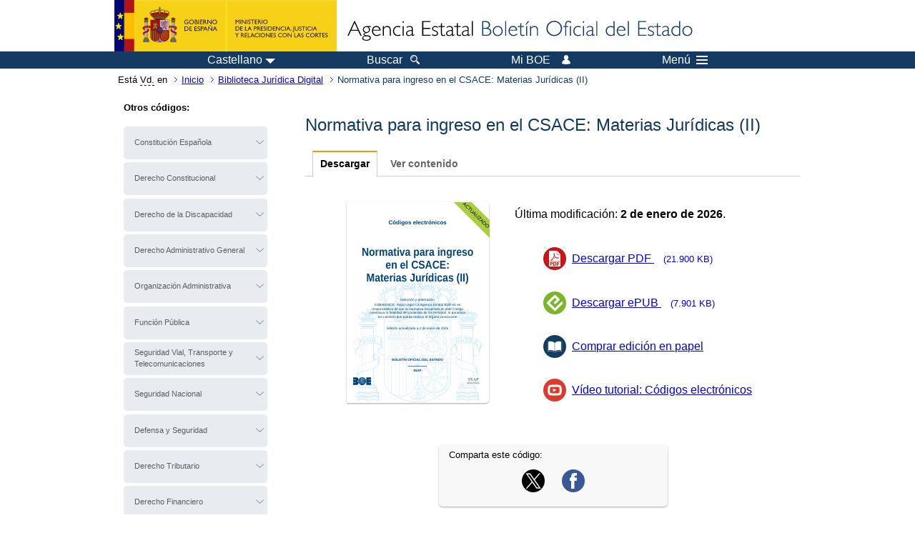

--- FILE ---
content_type: text/html; charset=UTF-8
request_url: https://boe.es/biblioteca_juridica/codigos/codigo.php?id=441_Normativa_para_ingreso_en_el_CSACE_Materias_Juridicas_II&modo=2
body_size: 103011
content:
<!DOCTYPE html>
<html lang="es">
  <head>
    <meta charset="utf-8" />
    <meta http-equiv="X-UA-Compatible" content="IE=edge" />
    <meta name="format-detection" content="telephone=no">
    <meta name="Description" content="Normativa para ingreso en el CSACE: Materias Jurídicas (II)" />
    <title>BOE.es - Normativa para ingreso en el CSACE: Materias Jurídicas (II)</title>
    <link rel="shortcut icon" href="/favicon.ico" />
    <link rel="icon" href="/favicon.ico" type="image/x-icon" />
    <link rel="apple-touch-icon" href="/apple-touch-icon.png">
    <base target="_top" />
    <link type="text/css" href="/estilos/boe.css" rel="stylesheet"/>
    <link rel="stylesheet" href="/estilos/biblioteca.css" type="text/css">
    <!--[if lt IE 10]>
    <link rel="stylesheet" type="text/css" href="/estilos/boe_ie9.css" />
    <![endif]-->
    <!--[if lt IE 9]>
    <link rel="stylesheet" type="text/css" href="/estilos/boe_ie8.css" />
    <![endif]-->
    <meta name="viewport" content="width=device-width, initial-scale=1.0" />
  </head>
  <body>
    <div id="header">
      <h1 class="fuera">Agencia Estatal Bolet&iacute;n Oficial del Estado</h1>
      <ul class="fuera">
        <li><a accesskey="c" href="#contenedor" tabindex="-1">Ir a contenido</a></li>
        <li><a accesskey="5" href="/diario_boe/" tabindex="-1">Consultar el diario oficial BOE</a></li>
      </ul>
      <div id="logosInicio">
        <span id="logoPresidenciaMovil"><a href="https://www.mpr.gob.es/" title="Ir al Ministerio de la Presidencia"><img src="/imagenes/logoMPRmovil.png" srcset="/imagenes/logoMPRmovil.svg" alt="Ministerio de la Presidencia"></a></span>
        <span id="logoPresidencia"><a href="https://www.mpr.gob.es/" title="Ir al Ministerio de la Presidencia"><img src="/imagenes/logoMPR.png" srcset="/imagenes/logoMPR.svg" alt="Ministerio de la Presidencia"></a></span>

        <span id="logoAgencia"><a accesskey="1" href="/" title="Ir a la p&aacute;gina de inicio"><img src="/imagenes/logoBOE.gif" srcset="/imagenes/logoBOE.svg" alt="Agencia Estatal Bolet&iacute;n Oficial del Estado"></a></span>
        
      </div> <!-- #logosInicio -->
    </div> <!-- #header -->
    <div id="top" class="banda-menu">
    <div class="menu-wrapper">
      <div id="logo-movil-boe-container">
        <a href="/" title="Ir a la p&aacute;gina de inicio"><img alt="Agencia Estatal Bolet&iacute;n Oficial del Estado" src="/imagenes/logoBlanco128.png"></a>
      </div>
      <ul class="menu">
        <li class="menu-item menu-idiomas">
          <div id="selector-idioma">
            <span class="fuera">Idioma actual:</span>
            <input id="activar-idiomas" type="checkbox" class="fuera">
            <label class="idioma-actual" for="activar-idiomas" title="Idiomas: Haga clic o utilice barra espaciadora para abrir o cerrar opciones"><span class="descripcion-idioma pc tablet">Castellano</span><span class="fuera"> / </span><span class="descripcion-idioma movil">es</span><span class="triangulo"><span></span></span></label>
            <p class="fuera">Puede seleccionar otro idioma:</p>
            <ul id="lista-idiomas">
              <li><a href="codigo.php?lang=es&amp;id=441&amp;modo=2&amp;tipo=L" lang="es" hreflang="es"><span aria-hidden="true" class="idioma"><abbr title="espa&ntilde;ol/castellano">es</abbr><span class="fuera"> / </span><em>Castellano</em></span></a></li>
              <li><a href="codigo.php?lang=ca&amp;id=441&amp;modo=2&amp;tipo=L" lang="ca" hreflang="ca"><span aria-hidden="true" class="idioma"><abbr title="catal&agrave;">ca</abbr><span class="fuera"> / </span><em>Catal&agrave;</em></span></a></li>
              <li><a href="codigo.php?lang=gl&amp;id=441&amp;modo=2&amp;tipo=L" lang="gl" hreflang="gl"><span aria-hidden="true" class="idioma"><abbr title="galego">gl</abbr><span class="fuera"> / </span><em>Galego</em></span></a></li>
              <li><a href="codigo.php?lang=eu&amp;id=441&amp;modo=2&amp;tipo=L" lang="eu" hreflang="eu"><span aria-hidden="true" class="idioma"><abbr title="euskara">eu</abbr><span class="fuera"> / </span><em>Euskara</em></span></a></li>
              <li><a href="codigo.php?lang=va&amp;id=441&amp;modo=2&amp;tipo=L" lang="ca-valencia" hreflang="ca-valencia"><span aria-hidden="true" class="idioma"><abbr title="valenci&agrave;">va</abbr><span class="fuera"> / </span><em>Valenci&agrave;</em></span></a></li>
              <li><a href="codigo.php?lang=en&amp;id=441&amp;modo=2&amp;tipo=L" lang="en" hreflang="en"><span aria-hidden="true" class="idioma"><abbr title="english">en</abbr><span class="fuera"> / </span><em>English</em></span></a></li>
              <li><a href="codigo.php?lang=fr&amp;id=441&amp;modo=2&amp;tipo=L" lang="fr" hreflang="fr"><span aria-hidden="true" class="idioma"><abbr title="fran&ccedil;ais">fr</abbr><span class="fuera"> / </span><em>Fran&ccedil;ais</em></span></a></li>
            </ul>
          </div>
        </li>
        <li class="menu-item resto">
          <a accesskey="4" href="/buscar/"><span class="botonBuscar">Buscar</span></a>
        </li>
        <li class="menu-item resto">
          <a href="/mi_boe/">
            <span class="botonMiBOE">Mi BOE <span class="luz">Desconectado.<br/>Pulse para acceder al servicio 'Mi BOE'</span></span>
          </a>
        </li>
        <li class="menu-item movil buscar">
          <a href="/buscar/">
            <img alt="Buscar" src="/imagenes/logoBuscar.png" srcset="/imagenes/logoBuscar.svg">
          </a>
        </li>
        <li class="menu-item movil">
          <a href="/mi_boe/">
            <img alt="Mi BOE" src="/imagenes/logoMiBOE.png" srcset="/imagenes/logoMiBOE.svg">
          </a>
        </li>
        <li class="menu-item menu-menu"><!--  -->
          <input id="activar-menu" name="activar" type="checkbox" title="Desplegar men&uacute;" class="fuera">
          <label class="click-desplegar resto" for="activar-menu" title="Men&uacute;: Haga clic o utilice barra espaciadora para abrir o cerrar opciones">Men&uacute;
            <span></span>
            <span></span>
            <span></span>
          </label>
          <input id="activar-menu-movil" name="activar" type="checkbox" title="Desplegar men&uacute;">
          <label class="click-desplegar movil" for="activar-menu-movil"><em>Men&uacute;</em>
            <span></span>
            <span></span>
            <span></span>
          </label>
          <div class="menu-container">
            <ul class="menu-item-list">
              <li class="menu-item first">
                <p><a href="/index.php#diarios" class="inline">Diarios Oficiales</a></p>
                <ul class="sub-menu">
                  <li><a href="/diario_boe">BOE</a></li>
                  <li><a href="/diario_borme">BORME</a></li>
                  <li><a href="/legislacion/otros_diarios_oficiales.php">Otros diarios oficiales</a></li>
                </ul>
              </li>
              <li class="menu-item">
                <p><a href="/index.php#juridico">Informaci&oacute;n Jur&iacute;dica</a></p>
                <ul class="sub-menu">
                  <li><a href="/legislacion/">Todo el Derecho</a></li>
                  <li><a href="/biblioteca_juridica/">Biblioteca Jur&iacute;dica Digital</a></li>
                </ul>
              </li>
              <li class="menu-item last">
                <p><a href="/index.php#servicios-adicionales">Otros servicios</a></p>
                <ul class="sub-menu">
                  <li><a href="/notificaciones">Notificaciones</a></li>
                  <li><a href="/edictos_judiciales">Edictos judiciales</a></li>
                  <li><a href="https://subastas.boe.es">Portal de subastas</a></li>
                  <li><a href="/anuncios">Anunciantes</a></li>
                  <li><a href="/datosabiertos/api/api.php">Datos abiertos</a></li>
                </ul>
              </li>
            </ul>
          </div> <!-- .menu-container -->
        </li><!--  -->
      </ul>
    </div> <!-- .menu-wrapper -->
    </div> <!-- .banda-menu -->
    <div id="franjaMigas">
      <div class="contMigas">
        <span class="fraseMigas">Est&aacute; <abbr title="usted">Vd.</abbr> en</span>
        <ul class="migas">
          <li><a href="/">Inicio</a></li>
          <li><a href="/biblioteca_juridica/index.php?tipo=L&amp;modo=2">Biblioteca Jur&iacute;dica Digital</a></li>
          <li class="destino">Normativa para ingreso en el CSACE: Materias Jurídicas (II)</li>
        </ul>
        <div id="solapa">
        </div><!-- solapa -->
      </div><!-- contMigas -->
    </div> <!-- #franjaMigas -->
    <div id="contenedor">
      <div id="contenido" class="poolLegis">
<div class="fichasLibros">
  <div id="dosColumnas">

    <div id="col-1">
      <div class="menuLoMas">
      <p><strong>Otros c&oacute;digos:</strong></p>
      
      <a class="fuera" accesskey="e" href="#codigoe" tabindex="-1">Saltar listado de otros c&oacute;digos</a>
      
        <ul>

          <li>
          <div class="dropdown"><input type="checkbox" class="desplegable" id="ConstitucinEspaola" value="" name="ConstitucinEspaola">
          <label for="ConstitucinEspaola" data-toggle="dropdown">Constitución Española</label><ul><li><a href="/biblioteca_juridica/codigos/codigo.php?id=151_Constitucion_Espanola&amp;modo=2">Constitución Española</a></li><li><a href="/biblioteca_juridica/codigos/codigo.php?id=160_Constitucion_Espanola_________________La_Constitution_Espagnole&amp;modo=2">Constitución Española _  La Constitution Espagnole</a></li><li><a href="/biblioteca_juridica/codigos/codigo.php?id=157_Constitucion_Espanola_________________Die_Spanische_Verfassung_&amp;modo=2">Constitución Española _  Die Spanische Verfassung </a></li><li><a href="/biblioteca_juridica/codigos/codigo.php?id=158_Constitucion_Espanola_________________The_Spanish_Constitution_&amp;modo=2">Constitución Española _  The Spanish Constitution </a></li><li><a href="/biblioteca_juridica/codigos/codigo.php?id=159_Constitucion_Espanola__________________La_Costituzione_Spagnola&amp;modo=2">Constitución Española _  La Costituzione Spagnola</a></li><li><a href="/biblioteca_juridica/codigos/codigo.php?id=387_Constitucion_Espanola_________________Constituicao_Espanhola&amp;modo=2">Constitución Española _  Constituição Espanhola</a></li><li><a href="/biblioteca_juridica/codigos/codigo.php?id=614_Constitucion_Espanola_arabe&amp;modo=2">Constitución Española _ الدستور الإسباني</a></li></ul></div></li>
          <li>
          <div class="dropdown"><input type="checkbox" class="desplegable" id="DerechoConstitucional" value="" name="DerechoConstitucional">
          <label for="DerechoConstitucional" data-toggle="dropdown">Derecho Constitucional</label><ul><li><a href="/biblioteca_juridica/codigos/codigo.php?id=042_Codigo_de_Derecho_Constitucional&amp;modo=2">Código de Derecho Constitucional</a></li><li><a href="/biblioteca_juridica/codigos/codigo.php?id=012_Tribunal_Constitucional&amp;modo=2">Tribunal Constitucional</a></li><li><a href="/biblioteca_juridica/codigos/codigo.php?id=025_Consejo_de_Estado&amp;modo=2">Consejo de Estado</a></li><li><a href="/biblioteca_juridica/codigos/codigo.php?id=246_Codigo_Parlamentario_Normativa_estatal&amp;modo=2">Código Parlamentario (Normativa estatal)</a></li><li><a href="/biblioteca_juridica/codigos/codigo.php?id=280_Codigo_del_Ministerio_Fiscal&amp;modo=2">Código del Ministerio Fiscal</a></li><li><a href="/biblioteca_juridica/codigos/codigo.php?id=070_Codigo_de_Extranjeria&amp;modo=2">Código de Extranjería</a></li><li><a href="/biblioteca_juridica/codigos/codigo.php?id=304_Igualdad_de_Genero_&amp;modo=2">Igualdad de Género </a></li><li><a href="/biblioteca_juridica/codigos/codigo.php?id=615_Codigo_de_Victimas_del_Terrorismo&amp;modo=2">Código de Víctimas del Terrorismo</a></li><li><a href="/biblioteca_juridica/codigos/codigo.php?id=104_Codigo_de_Libertad_Religiosa&amp;modo=2">Código de Libertad Religiosa</a></li><li><a href="/biblioteca_juridica/codigos/codigo.php?id=444_Codigo_de_confesiones_y_entidades_religiosas_&amp;modo=2">Código de confesiones y entidades religiosas </a></li><li><a href="/biblioteca_juridica/codigos/codigo.php?id=389_Libertad_Religiosa_Derecho_Mortuorio&amp;modo=2">Libertad Religiosa: Derecho Mortuorio</a></li><li><a href="/biblioteca_juridica/codigos/codigo.php?id=486_Codigo_de_los_Ministros_de_Culto&amp;modo=2">Código de los Ministros de Culto</a></li><li><a href="/biblioteca_juridica/codigos/codigo.php?id=410_Formas_de_Participacion_Directa&amp;modo=2">Formas de Participación Directa</a></li><li><a href="/biblioteca_juridica/codigos/codigo.php?id=055_Proteccion_de_Datos_de_Caracter_Personal&amp;modo=2">Protección de Datos de Carácter Personal</a></li><li><a href="/biblioteca_juridica/codigos/codigo.php?id=094_Codigo_del_Derecho_al_Olvido&amp;modo=2">Código del Derecho al Olvido</a></li><li><a href="/biblioteca_juridica/codigos/codigo.php?id=154_Codigo_de_Asociaciones&amp;modo=2">Código de Asociaciones</a></li><li><a href="/biblioteca_juridica/codigos/codigo.php?id=101_Codigo_de_Derecho_Electoral&amp;modo=2">Código de Derecho Electoral</a></li><li><a href="/biblioteca_juridica/codigos/codigo.php?id=286_Legislacion_de_Menores&amp;modo=2">Legislación de Menores</a></li><li><a href="/biblioteca_juridica/codigos/codigo.php?id=324_Codigo_de_Derecho_Publico_de_la_Juventud&amp;modo=2">Código de Derecho Público de la Juventud</a></li></ul></div></li>
          <li>
          <div class="dropdown"><input type="checkbox" class="desplegable" id="DerechodelaDiscapacidad" value="" name="DerechodelaDiscapacidad">
          <label for="DerechodelaDiscapacidad" data-toggle="dropdown">Derecho de la Discapacidad</label><ul><li><a href="/biblioteca_juridica/codigos/codigo.php?id=125_Codigo_del_Derecho_de_la_Discapacidad_Legislacion_Estatal&amp;modo=2">Código del Derecho de la Discapacidad. Legislación Estatal</a></li><li><a href="/biblioteca_juridica/codigos/codigo.php?id=459_Codigo_del_Derecho_de_la_Discapacidad_Legislacion_del_Pais_Vasco&amp;modo=2">Código del Derecho de la Discapacidad. Legislación del País Vasco</a></li><li><a href="/biblioteca_juridica/codigos/codigo.php?id=450_Codigo_del_Derecho_de_la_Discapacidad_Legislacion_de_Cataluna&amp;modo=2">Código del Derecho de la Discapacidad. Legislación de Cataluña</a></li><li><a href="/biblioteca_juridica/codigos/codigo.php?id=454_Codigo_del_Derecho_de_la_Discapacidad_Legislacion_de_Galicia&amp;modo=2">Código del Derecho de la Discapacidad. Legislación de Galicia</a></li><li><a href="/biblioteca_juridica/codigos/codigo.php?id=445_Codigo_del_Derecho_de_la_Discapacidad_Legislacion_de_Andalucia&amp;modo=2">Código del Derecho de la Discapacidad. Legislación de Andalucía</a></li><li><a href="/biblioteca_juridica/codigos/codigo.php?id=460_Codigo_del_Derecho_de_la_Discapacidad_Legislacion_del_Principado_de_Asturias&amp;modo=2">Código del Derecho de la Discapacidad. Legislación del Principado de Asturias</a></li><li><a href="/biblioteca_juridica/codigos/codigo.php?id=447_Codigo_del_Derecho_de_la_Discapacidad_Legislacion_de_Cantabria&amp;modo=2">Código del Derecho de la Discapacidad. Legislación de Cantabria</a></li><li><a href="/biblioteca_juridica/codigos/codigo.php?id=457_Codigo_del_Derecho_de_la_Discapacidad_Legislacion_de_La_Rioja&amp;modo=2">Código del Derecho de la Discapacidad. Legislación de La Rioja</a></li><li><a href="/biblioteca_juridica/codigos/codigo.php?id=461_Codigo_del_Derecho_de_la_Discapacidad_Legislacion_de_la_Region_de_Murcia&amp;modo=2">Código del Derecho de la Discapacidad. Legislación de la Región de Murcia</a></li><li><a href="/biblioteca_juridica/codigos/codigo.php?id=452_Codigo_del_Derecho_de_la_Discapacidad_Legislacion_de_la_Comunidad_Valenciana&amp;modo=2">Código del Derecho de la Discapacidad. Legislación de la Comunidad Valenciana</a></li><li><a href="/biblioteca_juridica/codigos/codigo.php?id=446_Codigo_del_Derecho_de_la_Discapacidad_Legislacion_de_Aragon&amp;modo=2">Código del Derecho de la Discapacidad. Legislación de Aragón</a></li><li><a href="/biblioteca_juridica/codigos/codigo.php?id=448_Codigo_del_Derecho_de_la_Discapacidad_Legislacion_de_Castilla-La_Mancha&amp;modo=2">Código del Derecho de la Discapacidad. Legislación de Castilla-La Mancha</a></li><li><a href="/biblioteca_juridica/codigos/codigo.php?id=456_Codigo_del_Derecho_de_la_Discapacidad_Legislacion_de_las_Islas_Canarias&amp;modo=2">Código del Derecho de la Discapacidad. Legislación de las Islas Canarias</a></li><li><a href="/biblioteca_juridica/codigos/codigo.php?id=458_Codigo_del_Derecho_de_la_Discapacidad_Legislacion_de_Navarra&amp;modo=2">Código del Derecho de la Discapacidad. Legislación de Navarra</a></li><li><a href="/biblioteca_juridica/codigos/codigo.php?id=453_Codigo_del_Derecho_de_la_Discapacidad_Legislacion_de_Extremadura&amp;modo=2">Código del Derecho de la Discapacidad. Legislación de Extremadura</a></li><li><a href="/biblioteca_juridica/codigos/codigo.php?id=455_Codigo_del_Derecho_de_la_Discapacidad_Legislacion_de_las_Islas_Baleares&amp;modo=2">Código del Derecho de la Discapacidad. Legislación de las Islas Baleares</a></li><li><a href="/biblioteca_juridica/codigos/codigo.php?id=451_Codigo_del_Derecho_de_la_Discapacidad_Legislacion_de_la_Comunidad_de_Madrid&amp;modo=2">Código del Derecho de la Discapacidad. Legislación de la Comunidad de Madrid</a></li><li><a href="/biblioteca_juridica/codigos/codigo.php?id=449_Codigo_del_Derecho_de_la_Discapacidad_Legislacion_de_Castilla_y_Leon&amp;modo=2">Código del Derecho de la Discapacidad. Legislación de Castilla y León</a></li></ul></div></li>
          <li>
          <div class="dropdown"><input type="checkbox" class="desplegable" id="DerechoAdministrativoGeneral" value="" name="DerechoAdministrativoGeneral">
          <label for="DerechoAdministrativoGeneral" data-toggle="dropdown">Derecho Administrativo General</label><ul><li><a href="/biblioteca_juridica/codigos/codigo.php?id=044_Codigo_de_Derecho_Administrativo&amp;modo=2">Código de Derecho Administrativo</a></li><li><a href="/biblioteca_juridica/codigos/codigo.php?id=275_Derechos_Ciudadanos_en_su_relacion_con_la_Administracion_Publica&amp;modo=2">Derechos Ciudadanos en su relación con la Administración Pública</a></li><li><a href="/biblioteca_juridica/codigos/codigo.php?id=282_Procedimiento_Administrativo_Comun&amp;modo=2">Procedimiento Administrativo Común</a></li><li><a href="/biblioteca_juridica/codigos/codigo.php?id=029_Codigo_de_Administracion_Electronica&amp;modo=2">Código de Administración Electrónica</a></li><li><a href="/biblioteca_juridica/codigos/codigo.php?id=475_Codigo_de_Lobbies&amp;modo=2">Código de Lobbies</a></li><li><a href="/biblioteca_juridica/codigos/codigo.php?id=031_Codigo_de_Contratos_del_Sector_Publico&amp;modo=2">Código de Contratos del Sector Público</a></li><li><a href="/biblioteca_juridica/codigos/codigo.php?id=170_Patrimonio_de_las_Administraciones_Publicas&amp;modo=2">Patrimonio de las Administraciones Públicas</a></li><li><a href="/biblioteca_juridica/codigos/codigo.php?id=118_Codigo_de_Expropiacion_Forzosa&amp;modo=2">Código de Expropiación Forzosa</a></li><li><a href="/biblioteca_juridica/codigos/codigo.php?id=325_Codigo_del_Turismo&amp;modo=2">Código del Turismo</a></li><li><a href="/biblioteca_juridica/codigos/codigo.php?id=331_Transparencia_y_Buen_Gobierno&amp;modo=2">Transparencia y Buen Gobierno</a></li><li><a href="/biblioteca_juridica/codigos/codigo.php?id=338_Codigo_de_Fundaciones&amp;modo=2">Código de Fundaciones</a></li><li><a href="/biblioteca_juridica/codigos/codigo.php?id=354_El_Instituto_de_Espana_y_las_Reales_Academias&amp;modo=2">El Instituto de España y las Reales Academias</a></li><li><a href="/biblioteca_juridica/codigos/codigo.php?id=415_Brexit_Derecho_Espanol_y_Britanico&amp;modo=2">Brexit: Derecho Español y Británico</a></li><li><a href="/biblioteca_juridica/codigos/codigo.php?id=430_Codigo_del_Voluntariado&amp;modo=2">Código del Voluntariado</a></li><li><a href="/biblioteca_juridica/codigos/codigo.php?id=429_Codigo_Geoespacial&amp;modo=2">Código Geoespacial</a></li><li><a href="/biblioteca_juridica/codigos/codigo.php?id=196_Codigo_de_la_Mineria_&amp;modo=2">Código de la Minería </a></li><li><a href="/biblioteca_juridica/codigos/codigo.php?id=534_Codigo_del_Mercado_de_Tabacos&amp;modo=2">Código del Mercado de Tabacos</a></li><li><a href="/biblioteca_juridica/codigos/codigo.php?id=616_Codigo_de_Estadistica&amp;modo=2">Código de Estadística</a></li></ul></div></li>
          <li>
          <div class="dropdown"><input type="checkbox" class="desplegable" id="OrganizacinAdministrativa" value="" name="OrganizacinAdministrativa">
          <label for="OrganizacinAdministrativa" data-toggle="dropdown">Organización Administrativa</label><ul><li><a href="/biblioteca_juridica/codigos/codigo.php?id=082_Codigo_de_la_estructura_de_la_Administracion_General_del_Estado&amp;modo=2">Código de la estructura de la Administración General del Estado</a></li><li><a href="/biblioteca_juridica/codigos/codigo.php?id=086_Codigo_de_la_estructura_de_la_Administracion_Institucional_del_Estado&amp;modo=2">Código de la estructura de la Administración Institucional del Estado</a></li><li><a href="/biblioteca_juridica/codigos/codigo.php?id=017_Estatutos_de_Autonomia&amp;modo=2">Estatutos de Autonomía</a></li><li><a href="/biblioteca_juridica/codigos/codigo.php?id=019_Codigo_de_Regimen_Local&amp;modo=2">Código de Régimen Local</a></li><li><a href="/biblioteca_juridica/codigos/codigo.php?id=536_Codigo_de_las_Profesiones_Reguladas&amp;modo=2">Código de las Profesiones Reguladas</a></li><li><a href="/biblioteca_juridica/codigos/codigo.php?id=253_Colegios_Profesionales&amp;modo=2">Colegios Profesionales</a></li><li><a href="/biblioteca_juridica/codigos/codigo.php?id=408_Estatutos_de_los_Consejos_Generales_de_los_Colegios_Profesionales&amp;modo=2">Estatutos de los Consejos Generales de los Colegios Profesionales</a></li><li><a href="/biblioteca_juridica/codigos/codigo.php?id=116_Codigo_de_Ceremonial_y_Protocolo&amp;modo=2">Código de Ceremonial y Protocolo</a></li><li><a href="/biblioteca_juridica/codigos/codigo.php?id=322_Codigo_de_Lucha_contra_el_Fraude_y_la_Corrupcion&amp;modo=2">Código de Lucha contra el Fraude y la Corrupción</a></li><li><a href="/biblioteca_juridica/codigos/codigo.php?id=432_Codigo_de_la_Abogacia&amp;modo=2">Código de la Abogacía</a></li></ul></div></li>
          <li>
          <div class="dropdown"><input type="checkbox" class="desplegable" id="FuncinPblica" value="" name="FuncinPblica">
          <label for="FuncinPblica" data-toggle="dropdown">Función Pública</label><ul><li><a href="/biblioteca_juridica/codigos/codigo.php?id=003_Codigo_de_la_Funcion_Publica&amp;modo=2">Código de la Función Pública</a></li><li><a href="/biblioteca_juridica/codigos/codigo.php?id=124_Codigo_de_la_Funcion_Publica_Normativa_Autonomica&amp;modo=2">Código de la Función Pública Normativa Autonómica</a></li><li><a href="/biblioteca_juridica/codigos/codigo.php?id=135_Funcionarios_de_la_Administracion_de_Justicia&amp;modo=2">Funcionarios de la Administración de Justicia</a></li><li><a href="/biblioteca_juridica/codigos/codigo.php?id=011_Codigo_de_MUFACE_ISFAS_y_MUGEJU&amp;modo=2">Código de MUFACE, ISFAS y MUGEJU</a></li></ul></div></li>
          <li>
          <div class="dropdown"><input type="checkbox" class="desplegable" id="SeguridadVialTransporteyTelecomunicaciones" value="" name="SeguridadVialTransporteyTelecomunicaciones">
          <label for="SeguridadVialTransporteyTelecomunicaciones" data-toggle="dropdown">Seguridad Vial, Transporte y Telecomunicaciones</label><ul><li><a href="/biblioteca_juridica/codigos/codigo.php?id=120_Codigo_de_Legislacion_Ferroviaria&amp;modo=2">Código de Legislación Ferroviaria</a></li><li><a href="/biblioteca_juridica/codigos/codigo.php?id=020_Codigo_de_Trafico_y_Seguridad_Vial&amp;modo=2">Código de Tráfico y Seguridad Vial</a></li><li><a href="/biblioteca_juridica/codigos/codigo.php?id=108_Codigo_de_Derecho_de_la_Navegacion_Maritima_y_Aerea&amp;modo=2">Código de Derecho de la Navegación Marítima y Aérea</a></li><li><a href="/biblioteca_juridica/codigos/codigo.php?id=256_Codigo_de_Legislacion_Aeroportuaria&amp;modo=2">Código de Legislación Aeroportuaria</a></li><li><a href="/biblioteca_juridica/codigos/codigo.php?id=605_Codigo_de_Derecho_de_los_Viajeros&amp;modo=2">Código de Derecho de los Viajeros</a></li><li><a href="/biblioteca_juridica/codigos/codigo.php?id=327_Codigo_del_Transporte_de_Mercancias_por_Carretera&amp;modo=2">Código del Transporte de Mercancías por Carretera</a></li><li><a href="/biblioteca_juridica/codigos/codigo.php?id=110_Codigo_de_las_Telecomunicaciones&amp;modo=2">Código de las Telecomunicaciones</a></li><li><a href="/biblioteca_juridica/codigos/codigo.php?id=168_Codigo_de_Derecho_Audiovisual&amp;modo=2">Código de Derecho Audiovisual</a></li><li><a href="/biblioteca_juridica/codigos/codigo.php?id=607_Codigo_de_Aeronaves_Ultraligeras_ULM_y_Drones_UAS&amp;modo=2">Código de Aeronaves Ultraligeras (ULM) y Drones (UAS)</a></li></ul></div></li>
          <li>
          <div class="dropdown"><input type="checkbox" class="desplegable" id="SeguridadNacional" value="" name="SeguridadNacional">
          <label for="SeguridadNacional" data-toggle="dropdown">Seguridad Nacional</label><ul><li><a href="/biblioteca_juridica/codigos/codigo.php?id=404_Seguridad_Nacional_Organos_competentes_de_la_Seguridad_Nacional&amp;modo=2">Seguridad Nacional: Órganos competentes de la Seguridad Nacional</a></li><li><a href="/biblioteca_juridica/codigos/codigo.php?id=390_Ambitos_de_la_Seguridad_Nacional_Defensa_Nacional&amp;modo=2">Ámbitos de la Seguridad Nacional: Defensa Nacional</a></li><li><a href="/biblioteca_juridica/codigos/codigo.php?id=391_Ambitos_de_la_Seguridad_Nacional_Terrorismo&amp;modo=2">Ámbitos de la Seguridad Nacional: Terrorismo</a></li><li><a href="/biblioteca_juridica/codigos/codigo.php?id=392_Ambitos_de_la_Seguridad_Nacional_Crimen_Organizado&amp;modo=2">Ámbitos de la Seguridad Nacional: Crimen Organizado</a></li><li><a href="/biblioteca_juridica/codigos/codigo.php?id=394_Ambitos_de_la_Seguridad_Nacional_No_proliferacion_de_armas_de_destruccion_masiva&amp;modo=2">Ámbitos de la Seguridad Nacional: No proliferación de armas de destrucción masiva</a></li><li><a href="/biblioteca_juridica/codigos/codigo.php?id=395_Ambitos_de_la_Seguridad_Nacional_Contrainteligencia_Espionaje&amp;modo=2">Ámbitos de la Seguridad Nacional: Contrainteligencia/Espionaje</a></li><li><a href="/biblioteca_juridica/codigos/codigo.php?id=397_Ambitos_de_la_Seguridad_Nacional_Ciberseguridad&amp;modo=2">Ámbitos de la Seguridad Nacional: Ciberseguridad</a></li><li><a href="/biblioteca_juridica/codigos/codigo.php?id=398_Ambitos_de_la_Seguridad_Nacional_Seguridad_Maritima&amp;modo=2">Ámbitos de la Seguridad Nacional: Seguridad Marítima</a></li><li><a href="/biblioteca_juridica/codigos/codigo.php?id=399_Ambitos_de_la_Seguridad_Nacional_Seguridad_del_Espacio_Aereo_y_Ultraterrestre&amp;modo=2">Ámbitos de la Seguridad Nacional: Seguridad del Espacio Aéreo y Ultraterrestre</a></li><li><a href="/biblioteca_juridica/codigos/codigo.php?id=400_Ambitos_de_la_Seguridad_Nacional_Proteccion_de_Infraestructuras_Criticas&amp;modo=2">Ámbitos de la Seguridad Nacional: Protección de Infraestructuras Críticas</a></li><li><a href="/biblioteca_juridica/codigos/codigo.php?id=401_Ambitos_de_la_Seguridad_Nacional_Seguridad_Economica_y_Financiera&amp;modo=2">Ámbitos de la Seguridad Nacional: Seguridad Económica y Financiera</a></li><li><a href="/biblioteca_juridica/codigos/codigo.php?id=402_Ambitos_de_la_Seguridad_Nacional_Seguridad_Energetica&amp;modo=2">Ámbitos de la Seguridad Nacional: Seguridad Energética</a></li><li><a href="/biblioteca_juridica/codigos/codigo.php?id=403_Ambitos_de_la_Seguridad_Nacional_Ordenacion_de_Flujos_Migratorios&amp;modo=2">Ámbitos de la Seguridad Nacional: Ordenación de Flujos Migratorios</a></li><li><a href="/biblioteca_juridica/codigos/codigo.php?id=405_Ambitos_de_la_Seguridad_Nacional_Proteccion_ante_Emergencias_y_Catastrofes&amp;modo=2">Ámbitos de la Seguridad Nacional: Protección ante Emergencias y Catástrofes</a></li><li><a href="/biblioteca_juridica/codigos/codigo.php?id=406_Ambitos_de_la_Seguridad_Nacional_Seguridad_frente_a_Pandemias_y_Epidemias&amp;modo=2">Ámbitos de la Seguridad Nacional: Seguridad frente a Pandemias y Epidemias</a></li><li><a href="/biblioteca_juridica/codigos/codigo.php?id=407_Ambitos_de_la_Seguridad_Nacional_Preservacion_del_Medio_Ambiente&amp;modo=2">Ámbitos de la Seguridad Nacional: Preservación del Medio Ambiente</a></li></ul></div></li>
          <li>
          <div class="dropdown"><input type="checkbox" class="desplegable" id="DefensaySeguridad" value="" name="DefensaySeguridad">
          <label for="DefensaySeguridad" data-toggle="dropdown">Defensa y Seguridad</label><ul><li><a href="/biblioteca_juridica/codigos/codigo.php?id=002_Codigo_de_leyes_administrativas_de_la_Defensa&amp;modo=2">Código de leyes administrativas de la Defensa</a></li><li><a href="/biblioteca_juridica/codigos/codigo.php?id=007_Codigo_de_la_Guardia_Civil&amp;modo=2">Código de la Guardia Civil</a></li><li><a href="/biblioteca_juridica/codigos/codigo.php?id=530_Codigo_de_la_Guardia_Civil_del_Mar&amp;modo=2">Código de la Guardia Civil del Mar</a></li><li><a href="/biblioteca_juridica/codigos/codigo.php?id=018_Codigo_de_la_Policia_Nacional&amp;modo=2">Código de la Policía Nacional</a></li><li><a href="/biblioteca_juridica/codigos/codigo.php?id=119_Codigo_de_la_Policia_Local&amp;modo=2">Código de la Policía Local</a></li><li><a href="/biblioteca_juridica/codigos/codigo.php?id=058_Codigo_de_Seguridad_Privada&amp;modo=2">Código de Seguridad Privada</a></li><li><a href="/biblioteca_juridica/codigos/codigo.php?id=100_Codigo_de_Seguridad_Ciudadana&amp;modo=2">Código de Seguridad Ciudadana</a></li><li><a href="/biblioteca_juridica/codigos/codigo.php?id=173_Codigo_de_Derecho_de_la_Ciberseguridad&amp;modo=2">Código de Derecho de la Ciberseguridad</a></li><li><a href="/biblioteca_juridica/codigos/codigo.php?id=200_Codigo_de_Violencia_de_Genero_y_Domestica_&amp;modo=2">Código de Violencia de Género y Doméstica </a></li><li><a href="/biblioteca_juridica/codigos/codigo.php?id=174_Codigo_de_Proteccion_Civil&amp;modo=2">Código de Protección Civil</a></li><li><a href="/biblioteca_juridica/codigos/codigo.php?id=336_Armas_y_Explosivos&amp;modo=2">Armas y Explosivos</a></li><li><a href="/biblioteca_juridica/codigos/codigo.php?id=413_Codigo_de_Fronteras&amp;modo=2">Código de Fronteras</a></li></ul></div></li>
          <li>
          <div class="dropdown"><input type="checkbox" class="desplegable" id="DerechoTributario" value="" name="DerechoTributario">
          <label for="DerechoTributario" data-toggle="dropdown">Derecho Tributario</label><ul><li><a href="/biblioteca_juridica/codigos/codigo.php?id=049_Codigo_de_Legislacion_Tributaria&amp;modo=2">Código de Legislación Tributaria</a></li><li><a href="/biblioteca_juridica/codigos/codigo.php?id=030_Ley_General_Tributaria_y_sus_reglamentos&amp;modo=2">Ley General Tributaria y sus reglamentos</a></li><li><a href="/biblioteca_juridica/codigos/codigo.php?id=062_Impuesto_sobre_Sociedades&amp;modo=2">Impuesto sobre Sociedades</a></li><li><a href="/biblioteca_juridica/codigos/codigo.php?id=064_Impuesto_sobre_la_Renta_de_las_Personas_Fisicas&amp;modo=2">Impuesto sobre la Renta de las Personas Físicas</a></li><li><a href="/biblioteca_juridica/codigos/codigo.php?id=061_Impuesto_sobre_Sucesiones_y_Donaciones&amp;modo=2">Impuesto sobre Sucesiones y Donaciones</a></li><li><a href="/biblioteca_juridica/codigos/codigo.php?id=057_Impuesto_sobre_el_Valor_Anadido&amp;modo=2">Impuesto sobre el Valor Añadido</a></li><li><a href="/biblioteca_juridica/codigos/codigo.php?id=065_Impuesto_sobre_Transmisiones_Patrimoniales_y_Actos_Juridicos_Documentados&amp;modo=2">Impuesto sobre Transmisiones Patrimoniales y Actos Jurídicos Documentados</a></li><li><a href="/biblioteca_juridica/codigos/codigo.php?id=063_Impuestos_especiales&amp;modo=2">Impuestos especiales</a></li><li><a href="/biblioteca_juridica/codigos/codigo.php?id=066_Tasas_y_Precios_Publicos&amp;modo=2">Tasas y Precios Públicos</a></li><li><a href="/biblioteca_juridica/codigos/codigo.php?id=113_Codigo_de_Normativa_Catastral&amp;modo=2">Código de Normativa Catastral</a></li><li><a href="/biblioteca_juridica/codigos/codigo.php?id=288_Regimen_Fiscal_de_los_Trabajadores_Autonomos&amp;modo=2">Régimen Fiscal de los Trabajadores Autónomos</a></li><li><a href="/biblioteca_juridica/codigos/codigo.php?id=344_Normativa_internacional_para_evitar_la_doble_imposicion&amp;modo=2">Normativa internacional para evitar la doble imposición</a></li><li><a href="/biblioteca_juridica/codigos/codigo.php?id=528_Codigo_Contencioso-Tributario&amp;modo=2">Código Contencioso-Tributario</a></li><li><a href="/biblioteca_juridica/codigos/codigo.php?id=353_Codigo_del_Juego&amp;modo=2">Código del Juego</a></li></ul></div></li>
          <li>
          <div class="dropdown"><input type="checkbox" class="desplegable" id="DerechoFinanciero" value="" name="DerechoFinanciero">
          <label for="DerechoFinanciero" data-toggle="dropdown">Derecho Financiero</label><ul><li><a href="/biblioteca_juridica/codigos/codigo.php?id=050_Codigo_de_Legislacion_Financiera&amp;modo=2">Código de Legislación Financiera</a></li><li><a href="/biblioteca_juridica/codigos/codigo.php?id=163_Codigo_de_Normativa_Presupuestaria&amp;modo=2">Código de Normativa Presupuestaria</a></li><li><a href="/biblioteca_juridica/codigos/codigo.php?id=033_Ley_General_Presupuestaria_y_normas_complementarias&amp;modo=2">Ley General Presupuestaria y normas complementarias</a></li><li><a href="/biblioteca_juridica/codigos/codigo.php?id=112_Control_del_Gasto_de_la_Administracion_del_Estado&amp;modo=2">Control del Gasto de la Administración del Estado</a></li><li><a href="/biblioteca_juridica/codigos/codigo.php?id=227_Control_del_Gasto_en_las_Haciendas_Locales&amp;modo=2">Control del Gasto en las Haciendas Locales</a></li></ul></div></li>
          <li>
          <div class="dropdown"><input type="checkbox" class="desplegable" id="DerechoCivil" value="" name="DerechoCivil">
          <label for="DerechoCivil" data-toggle="dropdown">Derecho Civil</label><ul><li><a href="/biblioteca_juridica/codigos/codigo.php?id=034_Codigo_Civil_y_legislacion_complementaria&amp;modo=2">Código Civil y legislación complementaria</a></li><li><a href="/biblioteca_juridica/codigos/codigo.php?id=411_Codigo_de_Responsabilidad_Civil&amp;modo=2">Código de Responsabilidad Civil</a></li><li><a href="/biblioteca_juridica/codigos/codigo.php?id=185_Codigo_de_Responsabilidad_Civil_y_Seguro_en_la_Circulacion_de_Vehiculos_a_Motor&amp;modo=2">Código de Responsabilidad Civil y Seguro en la Circulación de Vehículos a Motor</a></li><li><a href="/biblioteca_juridica/codigos/codigo.php?id=319_Codigo_de_Contratos&amp;modo=2">Código de Contratos</a></li><li><a href="/biblioteca_juridica/codigos/codigo.php?id=048_Leyes_Civiles_Forales&amp;modo=2">Leyes Civiles Forales</a></li><li><a href="/biblioteca_juridica/codigos/codigo.php?id=087_Codigo_de_Propiedad_Intelectual_&amp;modo=2">Código de Propiedad Intelectual </a></li><li><a href="/biblioteca_juridica/codigos/codigo.php?id=015_Codigo_de_Propiedad_Horizontal&amp;modo=2">Código de Propiedad Horizontal</a></li><li><a href="/biblioteca_juridica/codigos/codigo.php?id=416_Codigo_de_Comunidad_de_Propietarios&amp;modo=2">Código de Comunidad de Propietarios</a></li><li><a href="/biblioteca_juridica/codigos/codigo.php?id=342_Codigo_de_Derecho_Nobiliario_y_Elenco_de_Titulos_del_Reino&amp;modo=2">Código de Derecho Nobiliario y Elenco de Títulos del Reino</a></li><li><a href="/biblioteca_juridica/codigos/codigo.php?id=129_Codigo_de_Legislacion_Registral_&amp;modo=2">Código de Legislación Registral </a></li><li><a href="/biblioteca_juridica/codigos/codigo.php?id=144_Codigo_de_Legislacion_Notarial&amp;modo=2">Código de Legislación Notarial</a></li><li><a href="/biblioteca_juridica/codigos/codigo.php?id=433_Codigo_del_Registro_Civil&amp;modo=2">Código del Registro Civil</a></li><li><a href="/biblioteca_juridica/codigos/codigo.php?id=261_Codigo_de_Derecho_Matrimonial&amp;modo=2">Código de Derecho Matrimonial</a></li><li><a href="/biblioteca_juridica/codigos/codigo.php?id=343_Codigo_de_Cooperacion_Juridica_Internacional_Civil_Espanola&amp;modo=2">Código de Cooperación Jurídica Internacional Civil Española</a></li><li><a href="/biblioteca_juridica/codigos/codigo.php?id=414_Codigo_de_Nacionalidad&amp;modo=2">Código de Nacionalidad</a></li><li><a href="/biblioteca_juridica/codigos/codigo.php?id=483_Codigo_de_Transaccion_Mediacion_y_Arbitraje&amp;modo=2">Código de Transacción, Mediación y Arbitraje</a></li></ul></div></li>
          <li>
          <div class="dropdown"><input type="checkbox" class="desplegable" id="DerechoPenal" value="" name="DerechoPenal">
          <label for="DerechoPenal" data-toggle="dropdown">Derecho Penal</label><ul><li><a href="/biblioteca_juridica/codigos/codigo.php?id=602_Codigo_de_Cooperacion_Judicial_y_Policial_Internacional&amp;modo=2">Código de Cooperación Judicial y Policial Internacional</a></li><li><a href="/biblioteca_juridica/codigos/codigo.php?id=038_Codigo_Penal_y_legislacion_complementaria&amp;modo=2">Código Penal y legislación complementaria</a></li><li><a href="/biblioteca_juridica/codigos/codigo.php?id=054_Codigo_Penitenciario&amp;modo=2">Código Penitenciario</a></li></ul></div></li>
          <li>
          <div class="dropdown"><input type="checkbox" class="desplegable" id="DerechoMercantil" value="" name="DerechoMercantil">
          <label for="DerechoMercantil" data-toggle="dropdown">Derecho Mercantil</label><ul><li><a href="/biblioteca_juridica/codigos/codigo.php?id=035_Codigo_de_Comercio_y_legislacion_complementaria&amp;modo=2">Código de Comercio y legislación complementaria</a></li><li><a href="/biblioteca_juridica/codigos/codigo.php?id=097_Codigo_de_Comercio_Interior&amp;modo=2">Código de Comercio Interior</a></li><li><a href="/biblioteca_juridica/codigos/codigo.php?id=083_Codigo_de_Legislacion_Concursal&amp;modo=2">Código de Legislación Concursal</a></li><li><a href="/biblioteca_juridica/codigos/codigo.php?id=067_Propiedad_Industrial&amp;modo=2">Propiedad Industrial</a></li><li><a href="/biblioteca_juridica/codigos/codigo.php?id=216_Codigo_de_Derecho_de_la_Competencia&amp;modo=2">Código de Derecho de la Competencia</a></li><li><a href="/biblioteca_juridica/codigos/codigo.php?id=248_Codigo_de_Derecho_de_la_Publicidad&amp;modo=2">Código de Derecho de la Publicidad</a></li><li><a href="/biblioteca_juridica/codigos/codigo.php?id=297_Codigo_de_la_Moda&amp;modo=2">Código de la Moda</a></li><li><a href="/biblioteca_juridica/codigos/codigo.php?id=318_Codigo_del_Consejero&amp;modo=2">Código del Consejero</a></li><li><a href="/biblioteca_juridica/codigos/codigo.php?id=345_Codigo_del_Consejero_Sector_Financiero-Banca&amp;modo=2">Código del Consejero: Sector Financiero-Banca</a></li><li><a href="/biblioteca_juridica/codigos/codigo.php?id=379_Codigo_de_Consumo&amp;modo=2">Código de Consumo</a></li><li><a href="/biblioteca_juridica/codigos/codigo.php?id=524_Codigo_de_Arbitraje_Comercial_y_de_Inversion_Extranjera&amp;modo=2">Código de Arbitraje Comercial y de Inversión Extranjera</a></li><li><a href="/biblioteca_juridica/codigos/codigo.php?id=425_Marco_Juridico_Brexit_Libertades_Fundamentales_de_la_Union_Europea&amp;modo=2">Marco Jurídico Brexit: Libertades Fundamentales de la Unión Europea</a></li></ul></div></li>
          <li>
          <div class="dropdown"><input type="checkbox" class="desplegable" id="SociedadesMercantiles" value="" name="SociedadesMercantiles">
          <label for="SociedadesMercantiles" data-toggle="dropdown">Sociedades Mercantiles</label><ul><li><a href="/biblioteca_juridica/codigos/codigo.php?id=106_Codigo_de_Derecho_de_Sociedades&amp;modo=2">Código de Derecho de Sociedades</a></li><li><a href="/biblioteca_juridica/codigos/codigo.php?id=312_Codigo_de_Economia_Colaborativa&amp;modo=2">Código de Economía Colaborativa</a></li><li><a href="/biblioteca_juridica/codigos/codigo.php?id=217_Legislacion_de_la_Empresa_Familiar&amp;modo=2">Legislación de la Empresa Familiar</a></li><li><a href="/biblioteca_juridica/codigos/codigo.php?id=141_Codigo_de_Financiacion_Empresarial&amp;modo=2">Código de Financiación Empresarial</a></li><li><a href="/biblioteca_juridica/codigos/codigo.php?id=213_Codigo_de_Gobierno_Corporativo&amp;modo=2">Código de Gobierno Corporativo</a></li><li><a href="/biblioteca_juridica/codigos/codigo.php?id=190_Codigo_de_Segunda_Oportunidad&amp;modo=2">Código de Segunda Oportunidad</a></li><li><a href="/biblioteca_juridica/codigos/codigo.php?id=147_Codigo_de_Inversiones_Extranjeras_en_Espana&amp;modo=2">Código de Inversiones Extranjeras en España</a></li></ul></div></li>
          <li>
          <div class="dropdown"><input type="checkbox" class="desplegable" id="MercadosEntidadesyOperacionesFinancieros" value="" name="MercadosEntidadesyOperacionesFinancieros">
          <label for="MercadosEntidadesyOperacionesFinancieros" data-toggle="dropdown">Mercados, Entidades y Operaciones Financieros</label><ul><li><a href="/biblioteca_juridica/codigos/codigo.php?id=041_Codigo_del_Mercado_Bancario&amp;modo=2">Código del Mercado Bancario</a></li><li><a href="/biblioteca_juridica/codigos/codigo.php?id=045_Codigo_del_Mercado_del_Seguro&amp;modo=2">Código del Mercado del Seguro</a></li><li><a href="/biblioteca_juridica/codigos/codigo.php?id=076_Codigo_del_Mercado_de_Valores&amp;modo=2">Código del Mercado de Valores</a></li><li><a href="/biblioteca_juridica/codigos/codigo.php?id=109_Codigo_de_Titulos_y_Valores&amp;modo=2">Código de Títulos y Valores</a></li><li><a href="/biblioteca_juridica/codigos/codigo.php?id=214_Codigo_de_Cumplimiento_Normativo_en_Entidades_Financieras&amp;modo=2">Código de Cumplimiento Normativo en Entidades Financieras</a></li><li><a href="/biblioteca_juridica/codigos/codigo.php?id=215_Codigo_de_la_Ordenacion_de_los_Mercados_Financieros&amp;modo=2">Código de la Ordenación de los Mercados Financieros</a></li><li><a href="/biblioteca_juridica/codigos/codigo.php?id=242_Codigo_de_las_Entidades_de_los_Mercados_Financieros&amp;modo=2">Código de las Entidades de los Mercados Financieros</a></li><li><a href="/biblioteca_juridica/codigos/codigo.php?id=243_Codigo_de_la_Operativa_de_los_Mercados_Financieros&amp;modo=2">Código de la Operativa de los Mercados Financieros</a></li><li><a href="/biblioteca_juridica/codigos/codigo.php?id=244_Codigo_de_Fiscalidad_de_los_Mercados_Financieros&amp;modo=2">Código de Fiscalidad de los Mercados Financieros</a></li><li><a href="/biblioteca_juridica/codigos/codigo.php?id=245_Codigo_de_Normativa_Complementaria_de_los_Mercados_Financieros&amp;modo=2">Código de Normativa Complementaria de los Mercados Financieros</a></li></ul></div></li>
          <li>
          <div class="dropdown"><input type="checkbox" class="desplegable" id="AuditorayContabilidad" value="" name="AuditorayContabilidad">
          <label for="AuditorayContabilidad" data-toggle="dropdown">Auditoría y Contabilidad</label><ul><li><a href="/biblioteca_juridica/codigos/codigo.php?id=090_Codigo_de_Auditoria_de_Cuentas&amp;modo=2">Código de Auditoría de Cuentas</a></li><li><a href="/biblioteca_juridica/codigos/codigo.php?id=089_Codigo_de_Contabilidad_Financiera_y_Sociedades&amp;modo=2">Código de Contabilidad Financiera y Sociedades</a></li></ul></div></li>
          <li>
          <div class="dropdown"><input type="checkbox" class="desplegable" id="PlandeRecuperacinTransformacinyResiliencia" value="" name="PlandeRecuperacinTransformacinyResiliencia">
          <label for="PlandeRecuperacinTransformacinyResiliencia" data-toggle="dropdown">Plan de Recuperación, Transformación y Resiliencia</label><ul><li><a href="/biblioteca_juridica/codigos/codigo.php?id=464_Codigo_del_Plan_de_Recuperacion_Transformacion_y_Resiliencia&amp;modo=2">Código del Plan de Recuperación, Transformación y Resiliencia</a></li></ul></div></li>
          <li>
          <div class="dropdown"><input type="checkbox" class="desplegable" id="LegislacinSocial" value="" name="LegislacinSocial">
          <label for="LegislacinSocial" data-toggle="dropdown">Legislación Social</label><ul><li><a href="/biblioteca_juridica/codigos/codigo.php?id=039_Codigo_de_Legislacion_Social&amp;modo=2">Código de Legislación Social</a></li><li><a href="/biblioteca_juridica/codigos/codigo.php?id=071_Cooperativas_Sociedades_Laborales_y_Trabajador_Autonomo&amp;modo=2">Cooperativas, Sociedades Laborales y Trabajador Autónomo</a></li><li><a href="/biblioteca_juridica/codigos/codigo.php?id=093_Codigo_Laboral_y_de_la_Seguridad_Social_&amp;modo=2">Código Laboral y de la Seguridad Social </a></li><li><a href="/biblioteca_juridica/codigos/codigo.php?id=037_Prevencion_de_riesgos_laborales&amp;modo=2">Prevención de riesgos laborales</a></li><li><a href="/biblioteca_juridica/codigos/codigo.php?id=608_Codigo_del_Empleo_en_el_Hogar&amp;modo=2">Código del Empleo en el Hogar</a></li><li><a href="/biblioteca_juridica/codigos/codigo.php?id=267_Trabajo_Autonomo&amp;modo=2">Trabajo Autónomo</a></li><li><a href="/biblioteca_juridica/codigos/codigo.php?id=328_Codigo_de_Derecho_Sindical&amp;modo=2">Código de Derecho Sindical</a></li><li><a href="/biblioteca_juridica/codigos/codigo.php?id=440_Codigo_de_normativa_reguladora_de_los_Despidos_Colectivos_y_los_ERTE&amp;modo=2">Código de normativa reguladora de los Despidos Colectivos y los ERTE</a></li><li><a href="/biblioteca_juridica/codigos/codigo.php?id=526_Codigo_de_la_Profesion_de_Graduado_Social&amp;modo=2">Código de la Profesión de Graduado Social</a></li></ul></div></li>
          <li>
          <div class="dropdown"><input type="checkbox" class="desplegable" id="DerechoProcesal" value="" name="DerechoProcesal">
          <label for="DerechoProcesal" data-toggle="dropdown">Derecho Procesal</label><ul><li><a href="/biblioteca_juridica/codigos/codigo.php?id=040_Codigo_de_Legislacion_Procesal&amp;modo=2">Código de Legislación Procesal</a></li><li><a href="/biblioteca_juridica/codigos/codigo.php?id=332_Codigo_de_Derecho_Jurisdiccional&amp;modo=2">Código de Derecho Jurisdiccional</a></li><li><a href="/biblioteca_juridica/codigos/codigo.php?id=427_Codigo_de_la_Jurisdiccion_Militar&amp;modo=2">Código de la Jurisdicción Militar</a></li><li><a href="/biblioteca_juridica/codigos/codigo.php?id=333_Codigo_Procesal_Civil&amp;modo=2">Código Procesal Civil</a></li><li><a href="/biblioteca_juridica/codigos/codigo.php?id=334_Codigo_Procesal_Penal&amp;modo=2">Código Procesal Penal</a></li><li><a href="/biblioteca_juridica/codigos/codigo.php?id=317_Codigo_Procesal_Administrativo&amp;modo=2">Código Procesal Administrativo</a></li><li><a href="/biblioteca_juridica/codigos/codigo.php?id=316_Codigo_Procesal_Laboral&amp;modo=2">Código Procesal Laboral</a></li><li><a href="/biblioteca_juridica/codigos/codigo.php?id=593_Codigo_del_Juzgado_de_Guardia&amp;modo=2">Código del Juzgado de Guardia</a></li><li><a href="/biblioteca_juridica/codigos/codigo.php?id=463_Codigo_de_Legislacion_Procesal_de_Recursos_y_Remedios_Extraordinarios&amp;modo=2">Código de Legislación Procesal de Recursos y Remedios Extraordinarios</a></li><li><a href="/biblioteca_juridica/codigos/codigo.php?id=162_Codigo_de_Subastas_Electronicas&amp;modo=2">Código de Subastas Electrónicas</a></li><li><a href="/biblioteca_juridica/codigos/codigo.php?id=419_Codigo_de_Medicina_Legal_y_Ciencias_Forenses&amp;modo=2">Código de Medicina Legal y Ciencias Forenses</a></li></ul></div></li>
          <li>
          <div class="dropdown"><input type="checkbox" class="desplegable" id="Educacin" value="" name="Educacin">
          <label for="Educacin" data-toggle="dropdown">Educación</label><ul><li><a href="/biblioteca_juridica/codigos/codigo.php?id=053_Codigo_de_leyes_educativas&amp;modo=2">Código de leyes educativas</a></li><li><a href="/biblioteca_juridica/codigos/codigo.php?id=195_Codigo_de_Educacion__Infantil_y_Primaria&amp;modo=2">Código de Educación  Infantil y Primaria</a></li><li><a href="/biblioteca_juridica/codigos/codigo.php?id=206_Codigo_de_Educacion_Secundaria_y__Bachillerato&amp;modo=2">Código de Educación Secundaria y  Bachillerato</a></li><li><a href="/biblioteca_juridica/codigos/codigo.php?id=133_Codigo_de_Universidades&amp;modo=2">Código de Universidades</a></li><li><a href="/biblioteca_juridica/codigos/codigo.php?id=194_Codigo_de_Becas_y_Ayudas_al_Estudio&amp;modo=2">Código de Becas y Ayudas al Estudio</a></li><li><a href="/biblioteca_juridica/codigos/codigo.php?id=166_Codigo_de_Evaluacion_y_Acreditacion_del_Profesorado_Universitario&amp;modo=2">Código de Evaluación y Acreditación del Profesorado Universitario</a></li><li><a href="/biblioteca_juridica/codigos/codigo.php?id=165_Codigo_de_Formacion_Profesional&amp;modo=2">Código de Formación Profesional</a></li><li><a href="/biblioteca_juridica/codigos/codigo.php?id=211_Codigo_de_Personal_Educativo_Centros_Docentes&amp;modo=2">Código de Personal Educativo (Centros Docentes)</a></li><li><a href="/biblioteca_juridica/codigos/codigo.php?id=417_Legislacion_educativa_no_universitaria_con_los_cambios_introducidos_por_la_LOMLOE&amp;modo=2">Legislación educativa no universitaria con los cambios introducidos por la LOMLOE</a></li><li><a href="/biblioteca_juridica/codigos/codigo.php?id=601_Codigo_de_Ensenanzas_Artisticas_Profesionales_y_Superiores&amp;modo=2">Código de Enseñanzas Artísticas Profesionales y Superiores</a></li></ul></div></li>
          <li>
          <div class="dropdown"><input type="checkbox" class="desplegable" id="SanidadyFarmacia" value="" name="SanidadyFarmacia">
          <label for="SanidadyFarmacia" data-toggle="dropdown">Sanidad y Farmacia</label><ul><li><a href="/biblioteca_juridica/codigos/codigo.php?id=084_Codigo_Sanitario&amp;modo=2">Código Sanitario</a></li><li><a href="/biblioteca_juridica/codigos/codigo.php?id=212_Codigo_Sanitario_Normativa_Autonomica&amp;modo=2">Código Sanitario Normativa Autonómica</a></li><li><a href="/biblioteca_juridica/codigos/codigo.php?id=088_Codigo_del_Sistema_Sanitario&amp;modo=2">Código del Sistema Sanitario</a></li><li><a href="/biblioteca_juridica/codigos/codigo.php?id=224_Codigo_del_Sistema_Sanitario_Normativa_Autonomica&amp;modo=2">Código del Sistema Sanitario Normativa Autonómica</a></li><li><a href="/biblioteca_juridica/codigos/codigo.php?id=115_Codigo_de_Profesionales_Sanitarios&amp;modo=2">Código de Profesionales Sanitarios</a></li><li><a href="/biblioteca_juridica/codigos/codigo.php?id=193_Codigo_de_Profesionales_Sanitarios_Normativa_Autonomica&amp;modo=2">Código de Profesionales Sanitarios Normativa Autonómica</a></li><li><a href="/biblioteca_juridica/codigos/codigo.php?id=146_Codigo_del_Control_Sanitario&amp;modo=2">Código del Control Sanitario</a></li><li><a href="/biblioteca_juridica/codigos/codigo.php?id=225_Codigo_del_Control_Sanitario_Normativa_Autonomica&amp;modo=2">Código del Control Sanitario Normativa Autonómica</a></li><li><a href="/biblioteca_juridica/codigos/codigo.php?id=081_Codigo_de_Derecho_Farmaceutico&amp;modo=2">Código de Derecho Farmacéutico</a></li><li><a href="/biblioteca_juridica/codigos/codigo.php?id=352_Codigo_de_Vigilancia_Epidemiologica&amp;modo=2">Código de Vigilancia Epidemiológica</a></li><li><a href="/biblioteca_juridica/codigos/codigo.php?id=610_Codigo_del_Personal_Estatutario_de_los_Servicios_de_Salud&amp;modo=2">Código del Personal Estatutario de los Servicios de Salud</a></li></ul></div></li>
          <li>
          <div class="dropdown"><input type="checkbox" class="desplegable" id="Deporte" value="" name="Deporte">
          <label for="Deporte" data-toggle="dropdown">Deporte</label><ul><li><a href="/biblioteca_juridica/codigos/codigo.php?id=103_Codigo_de_Derecho_Deportivo_&amp;modo=2">Código de Derecho Deportivo </a></li><li><a href="/biblioteca_juridica/codigos/codigo.php?id=606_Codigo_del_Derecho_del_Tenis&amp;modo=2">Código del Derecho del Tenis</a></li><li><a href="/biblioteca_juridica/codigos/codigo.php?id=426_Codigo_del_Derecho_del_Futbol&amp;modo=2">Código del Derecho del Fútbol</a></li><li><a href="/biblioteca_juridica/codigos/codigo.php?id=609_Codigo_del_Derecho_del_Baloncesto&amp;modo=2">Código del Derecho del Baloncesto</a></li></ul></div></li>
          <li>
          <div class="dropdown"><input type="checkbox" class="desplegable" id="Cultura" value="" name="Cultura">
          <label for="Cultura" data-toggle="dropdown">Cultura</label><ul><li><a href="/biblioteca_juridica/codigos/codigo.php?id=181_Codigo_de_las_Artes_Escenicas_y_de_la_Musica&amp;modo=2">Código de las Artes Escénicas y de la Música</a></li><li><a href="/biblioteca_juridica/codigos/codigo.php?id=175_Patrimonio_Cultural_de_las_Administraciones_Publicas&amp;modo=2">Patrimonio Cultural de las Administraciones Públicas</a></li><li><a href="/biblioteca_juridica/codigos/codigo.php?id=177_Codigo_de_Museos__&amp;modo=2">Código de Museos  </a></li><li><a href="/biblioteca_juridica/codigos/codigo.php?id=092_Codigo_de_Archivos_y_Patrimonio_Documental&amp;modo=2">Código de Archivos y Patrimonio Documental</a></li><li><a href="/biblioteca_juridica/codigos/codigo.php?id=024_Codigo_de_Legislacion_Bibliotecaria&amp;modo=2">Código de Legislación Bibliotecaria</a></li><li><a href="/biblioteca_juridica/codigos/codigo.php?id=134_Codigo_de_Legislacion_Bibliotecaria_Autonomica&amp;modo=2">Código de Legislación Bibliotecaria Autonómica</a></li><li><a href="/biblioteca_juridica/codigos/codigo.php?id=220_Codigo_de_Cinematografia_y_Artes_Audiovisuales&amp;modo=2">Código de Cinematografía y Artes Audiovisuales</a></li><li><a href="/biblioteca_juridica/codigos/codigo.php?id=533_Codigo_del_Patrimonio_Audiovisual_&amp;modo=2">Código del Patrimonio Audiovisual </a></li><li><a href="/biblioteca_juridica/codigos/codigo.php?id=428_Codigo_de_Derecho_Cultural&amp;modo=2">Código de Derecho Cultural</a></li></ul></div></li>
          <li>
          <div class="dropdown"><input type="checkbox" class="desplegable" id="IndustriayEnerga" value="" name="IndustriayEnerga">
          <label for="IndustriayEnerga" data-toggle="dropdown">Industria y Energía</label><ul><li><a href="/biblioteca_juridica/codigos/codigo.php?id=351_Reglamentacion_de_Seguridad_Industrial_Instalaciones_industriales&amp;modo=2">Reglamentación de Seguridad Industrial Instalaciones industriales</a></li><li><a href="/biblioteca_juridica/codigos/codigo.php?id=349_Reglamentacion_de_Seguridad_Industrial_Productos_Industriales&amp;modo=2">Reglamentación de Seguridad Industrial Productos Industriales</a></li><li><a href="/biblioteca_juridica/codigos/codigo.php?id=418_Reglamentacion_de_Vehiculos&amp;modo=2">Reglamentación de Vehículos</a></li><li><a href="/biblioteca_juridica/codigos/codigo.php?id=326_Reglamento_electrotecnico_para_baja_tension_e_ITC&amp;modo=2">Reglamento electrotécnico para baja tensión e ITC</a></li><li><a href="/biblioteca_juridica/codigos/codigo.php?id=424_Codigo_Tecnico_de_la_Edificacion_CTE&amp;modo=2">Código Técnico de la Edificación (CTE)</a></li><li><a href="/biblioteca_juridica/codigos/codigo.php?id=014_Codigo_de_la_Energia_Electrica&amp;modo=2">Código de la Energía Eléctrica</a></li><li><a href="/biblioteca_juridica/codigos/codigo.php?id=130_Codigo_del_Gas&amp;modo=2">Código del Gas</a></li><li><a href="/biblioteca_juridica/codigos/codigo.php?id=152_Codigo_del_Petroleo&amp;modo=2">Código del Petróleo</a></li><li><a href="/biblioteca_juridica/codigos/codigo.php?id=219_Codigo_de_Seguridad_Nuclear&amp;modo=2">Código de Seguridad Nuclear</a></li></ul></div></li>
          <li>
          <div class="dropdown"><input type="checkbox" class="desplegable" id="AgriculturaGanaderaPescayAlimentacin" value="" name="AgriculturaGanaderaPescayAlimentacin">
          <label for="AgriculturaGanaderaPescayAlimentacin" data-toggle="dropdown">Agricultura, Ganadería, Pesca y Alimentación</label><ul><li><a href="/biblioteca_juridica/codigos/codigo.php?id=287_Codigo_de_Derecho_Agrario_I_Marco_institucional_de_la_agricultura&amp;modo=2">Código de Derecho Agrario (I) Marco Institucional de la Agricultura</a></li><li><a href="/biblioteca_juridica/codigos/codigo.php?id=296_Codigo_de_Derecho_Agrario_II_Empresario_agrario&amp;modo=2">Código de Derecho Agrario (II) Empresario Agrario</a></li><li><a href="/biblioteca_juridica/codigos/codigo.php?id=276_Codigo_de_Derecho_Agrario_III_Propiedad_y_explotaciones_agrarias&amp;modo=2">Código de Derecho Agrario (III) Propiedad y Explotaciones Agrarias</a></li><li><a href="/biblioteca_juridica/codigos/codigo.php?id=613_Codigo_de_Derecho_Agrario_IV_Variedades_Vegetales_y_Productos_Fitosanitarios&amp;modo=2">Código de Derecho Agrario (IV) Variedades Vegetales y Productos Fitosanitarios</a></li><li><a href="/biblioteca_juridica/codigos/codigo.php?id=612_Codigo_de_Derecho_Agrario_V_Ganaderia&amp;modo=2">Código de Derecho Agrario (V) Ganadería</a></li><li><a href="/biblioteca_juridica/codigos/codigo.php?id=277_Codigo_de_Derecho_Agrario_VI_Sistema_agroindustrial_y_calidad_de_los_productos_agrarios&amp;modo=2">Código de Derecho Agrario (VI) Sistema Agroindustrial y Calidad de los Productos Agrarios</a></li><li><a href="/biblioteca_juridica/codigos/codigo.php?id=114_Codigo_de_Derecho_Agrario_VII_Desarrollo_rural&amp;modo=2">Código de Derecho Agrario (VII) Desarrollo Rural</a></li><li><a href="/biblioteca_juridica/codigos/codigo.php?id=285_Codigo_de_Derecho_Agrario_VIII_Comunidades_Autonomas&amp;modo=2">Código de Derecho Agrario (VIII) Comunidades Autónomas</a></li><li><a href="/biblioteca_juridica/codigos/codigo.php?id=527_Politica_Agricola_Comun_PAC_Ayudas_2023-2027&amp;modo=2">Política Agrícola Común (PAC) Ayudas 2023-2027</a></li><li><a href="/biblioteca_juridica/codigos/codigo.php?id=191_Codigo_del_Sector_Hortofruticola&amp;modo=2">Código del Sector Hortofrutícola</a></li><li><a href="/biblioteca_juridica/codigos/codigo.php?id=340_Codigo_del_Sector_Hortofruticola_Frutos_Rojos&amp;modo=2">Código del Sector Hortofrutícola: Frutos Rojos</a></li><li><a href="/biblioteca_juridica/codigos/codigo.php?id=218_Codigo_del_Sector_Vitivinicola&amp;modo=2">Código del Sector Vitivinícola</a></li><li><a href="/biblioteca_juridica/codigos/codigo.php?id=265_Codigo_de_la_Cerveza&amp;modo=2">Código de la Cerveza</a></li><li><a href="/biblioteca_juridica/codigos/codigo.php?id=263_Codigo_de_la_Sidra&amp;modo=2">Código de la Sidra</a></li><li><a href="/biblioteca_juridica/codigos/codigo.php?id=290_Codigo_del_Sector_del_Aceite_&amp;modo=2">Código del Sector del Aceite </a></li><li><a href="/biblioteca_juridica/codigos/codigo.php?id=197_Codigo_del_Sector_de_Productos_Lacteos&amp;modo=2">Código del Sector de Productos Lácteos</a></li><li><a href="/biblioteca_juridica/codigos/codigo.php?id=204_Codigo_de_Proteccion_y_Bienestar_Animal&amp;modo=2">Código de Protección y Bienestar Animal</a></li><li><a href="/biblioteca_juridica/codigos/codigo.php?id=210_Codigo_de_Animales_de_Compania&amp;modo=2">Código de Animales de Compañía</a></li><li><a href="/biblioteca_juridica/codigos/codigo.php?id=095_Codigo_de_Caza&amp;modo=2">Código de Caza</a></li><li><a href="/biblioteca_juridica/codigos/codigo.php?id=385_Codigo_de_Pesca_y_Acuicultura_I_Aspectos_Generales&amp;modo=2">Código de Pesca y Acuicultura (I) Aspectos Generales</a></li><li><a href="/biblioteca_juridica/codigos/codigo.php?id=421_Codigo_de_Pesca_y_Acuicultura_II_Capacitacion_Profesional&amp;modo=2">Código de Pesca y Acuicultura (II) Capacitación Profesional</a></li><li><a href="/biblioteca_juridica/codigos/codigo.php?id=422_Codigo_de_Pesca_y_Acuicultura_III_Empresa_Pesquera_Maritima&amp;modo=2">Código de Pesca y Acuicultura (III) Empresa Pesquera Marítima</a></li><li><a href="/biblioteca_juridica/codigos/codigo.php?id=423_Codigo_de_Pesca_y_Acuicultura_IV_Espacios_Marinos_y_Actividad_Pesquera&amp;modo=2">Código de Pesca y Acuicultura (IV) Espacios Marinos y Actividad Pesquera</a></li><li><a href="/biblioteca_juridica/codigos/codigo.php?id=420_Codigo_de_Pesca_y_Acuicultura_V_Comunidades_Autonomas&amp;modo=2">Código de Pesca y Acuicultura (V) Comunidades Autónomas</a></li><li><a href="/biblioteca_juridica/codigos/codigo.php?id=226_Derecho_Agroalimentario_Agroalimentacion_y_Normativa_de_Desarrollo&amp;modo=2">Derecho Agroalimentario (Agroalimentación y Normativa de Desarrollo)</a></li><li><a href="/biblioteca_juridica/codigos/codigo.php?id=228_Derecho_Agroalimentario_Operaciones_en_la_Industria_Agroalimentaria&amp;modo=2">Derecho Agroalimentario (Operaciones en la Industria Agroalimentaria)</a></li><li><a href="/biblioteca_juridica/codigos/codigo.php?id=247_Derecho_Agroalimentario_Contexto_Sectorial_de_la_Industria_Agroalimentaria&amp;modo=2">Derecho Agroalimentario (Contexto Sectorial de la Industria Agroalimentaria)</a></li></ul></div></li>
          <li>
          <div class="dropdown"><input type="checkbox" class="desplegable" id="ComunidadesAutnomas" value="" name="ComunidadesAutnomas">
          <label for="ComunidadesAutnomas" data-toggle="dropdown">Comunidades Autónomas</label><ul><li><a href="/biblioteca_juridica/codigos/codigo.php?id=231_Codigo_del_Pais_Vasco&amp;modo=2">Código del País Vasco</a></li><li><a href="/biblioteca_juridica/codigos/codigo.php?id=167_Codigo_de_Derecho_Publico_de_Cataluna__Parte_general&amp;modo=2">Código de Derecho Público de Cataluña  (Parte general)</a></li><li><a href="/biblioteca_juridica/codigos/codigo.php?id=201_Codigo_de_Derecho_Publico_de_Cataluna__Parte_especial&amp;modo=2">Código de Derecho Público de Cataluña  (Parte especial)</a></li><li><a href="/biblioteca_juridica/codigos/codigo.php?id=150_Codigo_de_Leyes_Civiles_de_Cataluna&amp;modo=2">Código de Leyes Civiles de Cataluña</a></li><li><a href="/biblioteca_juridica/codigos/codigo.php?id=232_Codigo_de_Galicia&amp;modo=2">Código de Galicia</a></li><li><a href="/biblioteca_juridica/codigos/codigo.php?id=229_Codigo_de_Andalucia__&amp;modo=2">Código de Andalucía  </a></li><li><a href="/biblioteca_juridica/codigos/codigo.php?id=028_Codigo_del_Principado_de_Asturias&amp;modo=2">Código del Principado de Asturias</a></li><li><a href="/biblioteca_juridica/codigos/codigo.php?id=233_Codigo_de_Cantabria&amp;modo=2">Código de Cantabria</a></li><li><a href="/biblioteca_juridica/codigos/codigo.php?id=234_Codigo_de_La_Rioja&amp;modo=2">Código de La Rioja</a></li><li><a href="/biblioteca_juridica/codigos/codigo.php?id=347_Codigo_de_la_Region_de_Murcia&amp;modo=2">Código de la Región de Murcia</a></li><li><a href="/biblioteca_juridica/codigos/codigo.php?id=230_Codigo_de_la_Comunidad_Valenciana&amp;modo=2">Código de la Comunidad Valenciana</a></li><li><a href="/biblioteca_juridica/codigos/codigo.php?id=235_Codigo_de_Aragon&amp;modo=2">Código de Aragón</a></li><li><a href="/biblioteca_juridica/codigos/codigo.php?id=236_Codigo_de_Castilla-La_Mancha&amp;modo=2">Código de Castilla-La Mancha</a></li><li><a href="/biblioteca_juridica/codigos/codigo.php?id=237_Codigo_de_las_Islas_Canarias&amp;modo=2">Código de las Islas Canarias</a></li><li><a href="/biblioteca_juridica/codigos/codigo.php?id=238_Codigo_de_Navarra&amp;modo=2">Código de Navarra</a></li><li><a href="/biblioteca_juridica/codigos/codigo.php?id=239_Codigo_de_Extremadura&amp;modo=2">Código de Extremadura</a></li><li><a href="/biblioteca_juridica/codigos/codigo.php?id=240_Codigo_de_las_Islas_Baleares&amp;modo=2">Código de las Islas Baleares</a></li><li><a href="/biblioteca_juridica/codigos/codigo.php?id=208_Codigo_de_la_Comunidad_de_Madrid&amp;modo=2">Código de la Comunidad de Madrid</a></li><li><a href="/biblioteca_juridica/codigos/codigo.php?id=329_Normativa_del_Ayuntamiento_de_Madrid&amp;modo=2">Normativa del Ayuntamiento de Madrid</a></li><li><a href="/biblioteca_juridica/codigos/codigo.php?id=241_Codigo_de_Castilla_y_Leon&amp;modo=2">Código de Castilla y León</a></li></ul></div></li>
          <li>
          <div class="dropdown"><input type="checkbox" class="desplegable" id="DerechoUrbanstico" value="" name="DerechoUrbanstico">
          <label for="DerechoUrbanstico" data-toggle="dropdown">Derecho Urbanístico</label><ul><li><a href="/biblioteca_juridica/codigos/codigo.php?id=069_Codigo_de_Derecho_Urbanistico_estatal&amp;modo=2">Código de Derecho Urbanístico estatal</a></li><li><a href="/biblioteca_juridica/codigos/codigo.php?id=074_Codigo_de_Urbanismo_del_Pais_Vasco&amp;modo=2">Código de Urbanismo del País Vasco</a></li><li><a href="/biblioteca_juridica/codigos/codigo.php?id=079_Codigo_de_Urbanismo_de_Cataluna&amp;modo=2">Código de Urbanismo de Cataluña</a></li><li><a href="/biblioteca_juridica/codigos/codigo.php?id=072_Codigo_de_Urbanismo_de_Galicia&amp;modo=2">Código de Urbanismo de Galicia</a></li><li><a href="/biblioteca_juridica/codigos/codigo.php?id=060_Codigo_de_Urbanismo_de_Andalucia&amp;modo=2">Código de Urbanismo de Andalucía</a></li><li><a href="/biblioteca_juridica/codigos/codigo.php?id=026_Codigo_de_Urbanismo_del_Principado_de_Asturias&amp;modo=2">Código de Urbanismo del Principado de Asturias</a></li><li><a href="/biblioteca_juridica/codigos/codigo.php?id=073_Codigo_de_Urbanismo_de_Cantabria&amp;modo=2">Código de Urbanismo de Cantabria</a></li><li><a href="/biblioteca_juridica/codigos/codigo.php?id=056_Codigo_de_Urbanismo_de_La_Rioja&amp;modo=2">Código de Urbanismo de La Rioja</a></li><li><a href="/biblioteca_juridica/codigos/codigo.php?id=051_Codigo_de_Urbanismo_de_la_Region_de_Murcia&amp;modo=2">Código de Urbanismo de la Región de Murcia</a></li><li><a href="/biblioteca_juridica/codigos/codigo.php?id=013_Codigo_de_Urbanismo_de_la_Comunidad_Valenciana&amp;modo=2">Código de Urbanismo de la Comunidad Valenciana</a></li><li><a href="/biblioteca_juridica/codigos/codigo.php?id=047_Codigo_de_Urbanismo__de_Aragon&amp;modo=2">Código de Urbanismo  de Aragón</a></li><li><a href="/biblioteca_juridica/codigos/codigo.php?id=068_Codigo_de_Urbanismo_de_Castilla-La_Mancha&amp;modo=2">Código de Urbanismo de Castilla-La Mancha</a></li><li><a href="/biblioteca_juridica/codigos/codigo.php?id=078_Codigo_de_Urbanismo_de_las_Islas_Canarias&amp;modo=2">Código de Urbanismo de las Islas Canarias</a></li><li><a href="/biblioteca_juridica/codigos/codigo.php?id=077_Codigo_de_Urbanismo_de_Navarra&amp;modo=2">Código de Urbanismo de Navarra</a></li><li><a href="/biblioteca_juridica/codigos/codigo.php?id=052_Codigo_de_Urbanismo_de_Extremadura&amp;modo=2">Código de Urbanismo de Extremadura</a></li><li><a href="/biblioteca_juridica/codigos/codigo.php?id=027_Codigo_de_Urbanismo_de_las_Islas_Baleares&amp;modo=2">Código de Urbanismo de las Islas Baleares</a></li><li><a href="/biblioteca_juridica/codigos/codigo.php?id=080_Codigo_de_Urbanismo_de_la_Comunidad_de_Madrid&amp;modo=2">Código de Urbanismo de la Comunidad de Madrid</a></li><li><a href="/biblioteca_juridica/codigos/codigo.php?id=075_Codigo_de_Urbanismo_de_Castilla_y_Leon&amp;modo=2">Código de Urbanismo de Castilla y León</a></li></ul></div></li>
          <li>
          <div class="dropdown"><input type="checkbox" class="desplegable" id="Vivienda" value="" name="Vivienda">
          <label for="Vivienda" data-toggle="dropdown">Vivienda</label><ul><li><a href="/biblioteca_juridica/codigos/codigo.php?id=127_Codigo_de_la_Vivienda_del_Estado&amp;modo=2">Código de la Vivienda del Estado</a></li><li><a href="/biblioteca_juridica/codigos/codigo.php?id=183_Codigo_de_la_Vivienda_del_Pais_Vasco&amp;modo=2">Código de la Vivienda del País Vasco</a></li><li><a href="/biblioteca_juridica/codigos/codigo.php?id=161_Codigo_de_la_Vivienda_de_Cataluna&amp;modo=2">Código de la Vivienda de Cataluña</a></li><li><a href="/biblioteca_juridica/codigos/codigo.php?id=171_Codigo_de_la_Vivienda__de_Galicia&amp;modo=2">Código de la Vivienda  de Galicia</a></li><li><a href="/biblioteca_juridica/codigos/codigo.php?id=155_Codigo_de_la_Vivienda_de_Andalucia&amp;modo=2">Código de la Vivienda de Andalucía</a></li><li><a href="/biblioteca_juridica/codigos/codigo.php?id=182_Codigo_de_la_Vivienda__del_Principado__de_Asturias&amp;modo=2">Código de la Vivienda  del Principado  de Asturias</a></li><li><a href="/biblioteca_juridica/codigos/codigo.php?id=207_Codigo_de_la_Vivienda_de_Cantabria&amp;modo=2">Código de la Vivienda de Cantabria</a></li><li><a href="/biblioteca_juridica/codigos/codigo.php?id=198_Codigo_de_la_Vivienda__de_La_Rioja&amp;modo=2">Código de la Vivienda  de La Rioja</a></li><li><a href="/biblioteca_juridica/codigos/codigo.php?id=189_Codigo_de_la_Vivienda__de_la_Region__de_Murcia&amp;modo=2">Código de la Vivienda  de la Región  de Murcia</a></li><li><a href="/biblioteca_juridica/codigos/codigo.php?id=172_Codigo_de_la_Vivienda_de_la_Comunidad__Valenciana&amp;modo=2">Código de la Vivienda de la Comunidad  Valenciana</a></li><li><a href="/biblioteca_juridica/codigos/codigo.php?id=188_Codigo_de_la_Vivienda_de_Aragon&amp;modo=2">Código de la Vivienda de Aragón</a></li><li><a href="/biblioteca_juridica/codigos/codigo.php?id=202_Codigo_de_la_Vivienda__de_Castilla-La_Mancha&amp;modo=2">Código de la Vivienda  de Castilla-La Mancha</a></li><li><a href="/biblioteca_juridica/codigos/codigo.php?id=187_Codigo_de_la_Vivienda__de_las_Islas__Canarias&amp;modo=2">Código de la Vivienda  de las Islas  Canarias</a></li><li><a href="/biblioteca_juridica/codigos/codigo.php?id=205_Codigo_de_la_Vivienda_de_Navarra&amp;modo=2">Código de la Vivienda de Navarra</a></li><li><a href="/biblioteca_juridica/codigos/codigo.php?id=203_Codigo_de_la_Vivienda__de_Extremadura&amp;modo=2">Código de la Vivienda  de Extremadura</a></li><li><a href="/biblioteca_juridica/codigos/codigo.php?id=199_Codigo_de_la_Vivienda__de_las_Islas_Baleares&amp;modo=2">Código de la Vivienda  de las Islas Baleares</a></li><li><a href="/biblioteca_juridica/codigos/codigo.php?id=178_Codigo_de_la_Vivienda_de_la_Comunidad_de_Madrid&amp;modo=2">Código de la Vivienda de la Comunidad de Madrid</a></li><li><a href="/biblioteca_juridica/codigos/codigo.php?id=142_Codigo_de_la_Vivienda__de_Castilla_y_Leon&amp;modo=2">Código de la Vivienda  de Castilla y León</a></li></ul></div></li>
          <li>
          <div class="dropdown"><input type="checkbox" class="desplegable" id="MedioAmbiente" value="" name="MedioAmbiente">
          <label for="MedioAmbiente" data-toggle="dropdown">Medio Ambiente</label><ul><li><a href="/biblioteca_juridica/codigos/codigo.php?id=145_Codigo_de_Naturaleza_y_Biodiversidad&amp;modo=2">Código de Naturaleza y Biodiversidad</a></li><li><a href="/biblioteca_juridica/codigos/codigo.php?id=148_Codigo_de__Parques_Nacionales&amp;modo=2">Código de  Parques Nacionales</a></li><li><a href="/biblioteca_juridica/codigos/codigo.php?id=123_Codigo_de_Atmosfera__y_Cambio_Climatico&amp;modo=2">Código de Atmósfera  y Cambio Climático</a></li><li><a href="/biblioteca_juridica/codigos/codigo.php?id=184_Codigo_del_Ruido&amp;modo=2">Código del Ruido</a></li><li><a href="/biblioteca_juridica/codigos/codigo.php?id=111_Codigo_de_Evaluacion_y_Control_Ambiental&amp;modo=2">Código de Evaluación y Control Ambiental</a></li><li><a href="/biblioteca_juridica/codigos/codigo.php?id=156_Codigo_de_Residuos__y_Sustancias_Peligrosas&amp;modo=2">Código de Residuos  y Sustancias Peligrosas</a></li><li><a href="/biblioteca_juridica/codigos/codigo.php?id=335_Codigo_de_Derecho_de_la_Sostenibilidad&amp;modo=2">Código de Derecho de la Sostenibilidad</a></li><li><a href="/biblioteca_juridica/codigos/codigo.php?id=032_Codigo_de_Aguas_Normativa_Estatal&amp;modo=2">Código de Aguas Normativa Estatal</a></li><li><a href="/biblioteca_juridica/codigos/codigo.php?id=139_Codigo_de_Aguas_Normativa_Autonomica&amp;modo=2">Código de Aguas Normativa Autonómica</a></li><li><a href="/biblioteca_juridica/codigos/codigo.php?id=462_Codigo_de_Aguas_de_Consumo_Humano&amp;modo=2">Código de Aguas de Consumo Humano</a></li><li><a href="/biblioteca_juridica/codigos/codigo.php?id=268_Codigo_Forestal_1_Normas_Generales_Montes_y_Vias_Pecuarias&amp;modo=2">Código Forestal 1: Normas Generales Montes y Vías Pecuarias</a></li><li><a href="/biblioteca_juridica/codigos/codigo.php?id=269_Codigo_Forestal_2_Normas_sobre_Ordenacion_y_Aprovechamientos_Forestales&amp;modo=2">Código Forestal 2: Normas sobre Ordenación y Aprovechamientos Forestales</a></li><li><a href="/biblioteca_juridica/codigos/codigo.php?id=270_Codigo_Forestal_3_Incendios_Forestales&amp;modo=2">Código Forestal 3: Incendios Forestales</a></li><li><a href="/biblioteca_juridica/codigos/codigo.php?id=271_Codigo_Forestal_4_Guarderia_Forestal&amp;modo=2">Código Forestal 4: Guardería Forestal</a></li></ul></div></li>
          <li>
          <div class="dropdown"><input type="checkbox" class="desplegable" id="Otroscdigos" value="" name="Otroscdigos">
          <label for="Otroscdigos" data-toggle="dropdown">Otros códigos</label><ul><li><a href="/biblioteca_juridica/codigos/codigo.php?id=085_Codigo_de_Aguas__de_la_parte_espanola_de_la_Demarcacion__Hidrografica_del_Mino-Sil&amp;modo=2">Código de Aguas  de la parte española de la Demarcación  Hidrográfica del Miño-Sil</a></li><li><a href="/biblioteca_juridica/codigos/codigo.php?id=046_Codigo_de_Aguas_de_la_Cuenca_del_Duero&amp;modo=2">Código de Aguas de la Cuenca del Duero</a></li><li><a href="/biblioteca_juridica/codigos/codigo.php?id=273_Codigo_de_Patronos&amp;modo=2">Código de Patronos</a></li></ul></div></li>
          <li>
          <div class="dropdown"><input type="checkbox" class="desplegable" id="CdigosElectrnicosUniversitarios" value="" name="CdigosElectrnicosUniversitarios">
          <label for="CdigosElectrnicosUniversitarios" data-toggle="dropdown">Códigos Electrónicos Universitarios</label><ul><li><a href="/biblioteca_juridica/codigos/codigo.php?id=305_Codigo_Universitario_de_Derecho_Constitucional&amp;modo=2">Código Universitario de Derecho Constitucional</a></li><li><a href="/biblioteca_juridica/codigos/codigo.php?id=298_Codigo_Universitario_de_Derecho_Internacional_Publico&amp;modo=2">Código Universitario de Derecho Internacional Público</a></li><li><a href="/biblioteca_juridica/codigos/codigo.php?id=529_Codigo_Universitario_de_Derecho_Internacional_Privado&amp;modo=2">Código Universitario de Derecho Internacional Privado</a></li><li><a href="/biblioteca_juridica/codigos/codigo.php?id=300_Codigo_Universitario_de_Derecho_Eclesiastico_del_Estado&amp;modo=2">Código Universitario de Derecho Eclesiástico del Estado</a></li><li><a href="/biblioteca_juridica/codigos/codigo.php?id=320_Codigo_Universitario_de_Derecho_Administrativo&amp;modo=2">Código Universitario de Derecho Administrativo</a></li><li><a href="/biblioteca_juridica/codigos/codigo.php?id=323_Codigo_Universitario_de_Hacienda_Publica&amp;modo=2">Código Universitario de Hacienda Pública</a></li><li><a href="/biblioteca_juridica/codigos/codigo.php?id=306_Codigo_Universitario_de_Derecho_Financiero_y_Tributario&amp;modo=2">Código Universitario de Derecho Financiero y Tributario</a></li><li><a href="/biblioteca_juridica/codigos/codigo.php?id=321_Codigo_Universitario_de_Derecho_Civil&amp;modo=2">Código Universitario de Derecho Civil</a></li><li><a href="/biblioteca_juridica/codigos/codigo.php?id=309_Codigo_Universitario_de_Derecho_Penal&amp;modo=2">Código Universitario de Derecho Penal</a></li><li><a href="/biblioteca_juridica/codigos/codigo.php?id=295_Codigo_Universitario_de_Comercio_y_Normativa_Mercantil&amp;modo=2">Código Universitario de Comercio y Normativa Mercantil</a></li><li><a href="/biblioteca_juridica/codigos/codigo.php?id=314_Codigo_Universitario_de_Economia_Politica&amp;modo=2">Código Universitario de Economía Política</a></li><li><a href="/biblioteca_juridica/codigos/codigo.php?id=289_Codigo_Universitario_de_Derecho_del_Trabajo&amp;modo=2">Código Universitario de Derecho del Trabajo</a></li><li><a href="/biblioteca_juridica/codigos/codigo.php?id=307_Codigo_Universitario_de_Derecho_Procesal&amp;modo=2">Código Universitario de Derecho Procesal</a></li><li><a href="/biblioteca_juridica/codigos/codigo.php?id=308_Codigo_Universitario_de_Derecho_de_la_Nutricion&amp;modo=2">Código Universitario de Derecho de la Nutrición</a></li><li><a href="/biblioteca_juridica/codigos/codigo.php?id=302_Codigo_Universitario_Compendio_Legal_sobre_Bioetica&amp;modo=2">Código Universitario Compendio Legal sobre Bioética</a></li><li><a href="/biblioteca_juridica/codigos/codigo.php?id=303_Codigo_Universitario_de_Psicologia_Profesional_General_y_Clinica&amp;modo=2">Código Universitario de Psicología Profesional (General y Clínica)</a></li><li><a href="/biblioteca_juridica/codigos/codigo.php?id=301_Codigo_Universitario_Bio-Sanitario_y_de_Legislacion_Farmaceutica&amp;modo=2">Código Universitario Bio-Sanitario y de Legislación Farmacéutica</a></li></ul></div></li>
          <li>
          <div class="dropdown"><input type="checkbox" class="desplegable" id="OtrosCdigosUniversitarios" value="" name="OtrosCdigosUniversitarios">
          <label for="OtrosCdigosUniversitarios" data-toggle="dropdown">Otros Códigos Universitarios</label><ul><li><a href="/biblioteca_juridica/codigos/codigo.php?id=341_Codigo_Universitario_Repertorio_de_Derecho_de_la_Union_Europea&amp;modo=2">Código Universitario Repertorio de Derecho de la Unión Europea</a></li></ul></div></li>
          <li>
          <div class="dropdown"><input type="checkbox" class="desplegable" id="CuerposyEscalasdelaAGE" value="" name="CuerposyEscalasdelaAGE">
          <label for="CuerposyEscalasdelaAGE" data-toggle="dropdown">Cuerpos y Escalas de la AGE</label><ul><li><a href="/biblioteca_juridica/codigos/codigo.php?id=437_Normativa_para_ingreso_en_el_CSACE_Materias_Comunes_I&amp;modo=2">Normativa para ingreso en el CSACE: Materias Comunes (I)</a></li><li><a href="/biblioteca_juridica/codigos/codigo.php?id=441_Normativa_para_ingreso_en_el_CSACE_Materias_Juridicas_II&amp;modo=2">Normativa para ingreso en el CSACE: Materias Jurídicas (II)</a></li><li><a href="/biblioteca_juridica/codigos/codigo.php?id=436_Normativa_para_ingreso_en_el_CSACE_Materias_Sociales_III&amp;modo=2">Normativa para ingreso en el CSACE: Materias Sociales (III)</a></li><li><a href="/biblioteca_juridica/codigos/codigo.php?id=439_Normativa_para_ingreso_en_el_CSACE_Materias_Economicas_IV&amp;modo=2">Normativa para ingreso en el CSACE: Materias Económicas (IV)</a></li><li><a href="/biblioteca_juridica/codigos/codigo.php?id=438_Normativa_para_ingreso_en_el_CSACE_Materias_Tecnicas_V&amp;modo=2">Normativa para ingreso en el CSACE: Materias Técnicas (V)</a></li><li><a href="/biblioteca_juridica/codigos/codigo.php?id=443_Normativa_para_ingreso_en_el_Cuerpo_de_Gestion_de_la_Administracion_Civil_del_Estado&amp;modo=2">Normativa para ingreso en el Cuerpo de Gestión de la Administración Civil del Estado</a></li><li><a href="/biblioteca_juridica/codigos/codigo.php?id=442_Normativa_para_ingreso_en_el_Cuerpo_General_Administrativo_de_la_Administracion_del_Estado&amp;modo=2">Normativa para ingreso en el Cuerpo General Administrativo de la Administración del Estado</a></li><li><a href="/biblioteca_juridica/codigos/codigo.php?id=435_Normativa_para_ingreso_en_el_Cuerpo_General_Auxiliar_de_la_Administracion_del_Estado&amp;modo=2">Normativa para ingreso en el Cuerpo General Auxiliar de la Administración del Estado</a></li><li><a href="/biblioteca_juridica/codigos/codigo.php?id=465_Normativa_para_ingreso_en_el_CSTIC_I_Temas_Generales&amp;modo=2">Normativa para ingreso en el CSTIC (I): Temas Generales</a></li><li><a href="/biblioteca_juridica/codigos/codigo.php?id=466_Normativa_para_ingreso_en_el_CSTIC_II_Temas_Especificos&amp;modo=2">Normativa para ingreso en el CSTIC (II): Temas Específicos</a></li><li><a href="/biblioteca_juridica/codigos/codigo.php?id=468_Normativa_para_ingreso_al_Cuerpo_de_Gestion_de_Sistemas_e_Informatica_de_la_AE&amp;modo=2">Normativa para ingreso al Cuerpo de Gestión de Sistemas e Informática de la AE</a></li><li><a href="/biblioteca_juridica/codigos/codigo.php?id=470_Normativa_para_ingreso_al_Cuerpo_de_Tecnicos_Auxiliares_de_Informatica_de_la_AE&amp;modo=2">Normativa para ingreso al Cuerpo de Técnicos Auxiliares de Informática de la AE</a></li><li><a href="/biblioteca_juridica/codigos/codigo.php?id=594_Normativa_para_ingreso_Escala_Tecnica_de_Gestion_de_OOAA_V_1_Materias_Comunes&amp;modo=2">Normativa para ingreso Escala Técnica de Gestión de OOAA V. 1: Materias Comunes</a></li><li><a href="/biblioteca_juridica/codigos/codigo.php?id=595_Normativa_para_ingreso_Escala_Tecnica_de_Gestion_de_OOAA_V_21_Constitucional-Adtvo&amp;modo=2">Normativa para ingreso Escala Técnica de Gestión de OOAA V. 2.1: Constitucional-Adtvo</a></li><li><a href="/biblioteca_juridica/codigos/codigo.php?id=596_Normativa_para_ingreso_Escala_Tecnica_de_Gestion_de_OOAA_V_22_Economia_y_Adm_Financiera&amp;modo=2">Normativa para ingreso Escala Técnica de Gestión de OOAA V. 2.2: Economía y Adm. Financiera</a></li><li><a href="/biblioteca_juridica/codigos/codigo.php?id=597_Normativa_para_ingreso_Escala_Tecnica_de_Gestion_de_OOAA_V_23_Recursos_Humanos&amp;modo=2">Normativa para ingreso Escala Técnica de Gestión de OOAA V. 2.3: Recursos Humanos</a></li></ul></div></li>
          <li>
          <div class="dropdown"><input type="checkbox" class="desplegable" id="CuerposyFuerzasdeSeguridaddelEstado" value="" name="CuerposyFuerzasdeSeguridaddelEstado">
          <label for="CuerposyFuerzasdeSeguridaddelEstado" data-toggle="dropdown">Cuerpos y Fuerzas de Seguridad del Estado</label><ul><li><a href="/biblioteca_juridica/codigos/codigo.php?id=600_Normativa_para_ingreso_en_la_Policia_Nacional_Escalas_Basica_y_Ejecutiva&amp;modo=2">Normativa para ingreso en la Policía Nacional Escalas Básica y Ejecutiva</a></li><li><a href="/biblioteca_juridica/codigos/codigo.php?id=599_Normativa_para_ingreso_Escala_de_Cabos_y_Guardias_del_Cuerpo_de_la_Guardia_Civil&amp;modo=2">Normativa para ingreso Escala de Cabos y Guardias del Cuerpo de la Guardia Civil</a></li></ul></div></li>
          <li>
          <div class="dropdown"><input type="checkbox" class="desplegable" id="AdministracinLocalconhabilitacinnacional" value="" name="AdministracinLocalconhabilitacinnacional">
          <label for="AdministracinLocalconhabilitacinnacional" data-toggle="dropdown">Administración Local con habilitación nacional</label><ul><li><a href="/biblioteca_juridica/codigos/codigo.php?id=481_Normativa_para_acceso_a_la_subescala_de_Secretaria_Parte_General&amp;modo=2">Normativa para acceso a la subescala de Secretaría (Parte General)</a></li><li><a href="/biblioteca_juridica/codigos/codigo.php?id=489_Normativa_para_acceso_a_la_subescala_de_Secretaria_Parte_Especial&amp;modo=2">Normativa para acceso a la subescala de Secretaría (Parte Especial)</a></li><li><a href="/biblioteca_juridica/codigos/codigo.php?id=480_Normativa_para_acceso_a_la_subescala_de_Intervencion-Tesoreria_Parte_General&amp;modo=2">Normativa para acceso a la subescala de Intervención-Tesorería (Parte General)</a></li><li><a href="/biblioteca_juridica/codigos/codigo.php?id=490_Normativa_para_acceso_a_la_subescala_de_Intervencion-Tesoreria_Parte_Especial&amp;modo=2">Normativa para acceso a la subescala de Intervención-Tesorería (Parte Especial)</a></li><li><a href="/biblioteca_juridica/codigos/codigo.php?id=472_Normativa_para_acceso_a_la_subescala_de_Secretaria-Intervencion_Parte_General&amp;modo=2">Normativa para acceso a la subescala de Secretaría-Intervención (Parte General)</a></li><li><a href="/biblioteca_juridica/codigos/codigo.php?id=491_Normativa_para_acceso_a_la_subescala_de_Secretaria-Intervencion_Parte_Especial&amp;modo=2">Normativa para acceso a la subescala de Secretaría-Intervención (Parte Especial)</a></li></ul></div></li>
          <li>
          <div class="dropdown"><input type="checkbox" class="desplegable" id="Justicia" value="" name="Justicia">
          <label for="Justicia" data-toggle="dropdown">Justicia</label><ul><li><a href="/biblioteca_juridica/codigos/codigo.php?id=518_Normativa_para_ingreso_en_las_Carreras_Judicial_y_Fiscal_V1_Constitucional&amp;modo=2">Normativa para ingreso en las Carreras Judicial y Fiscal V.1: Constitucional</a></li><li><a href="/biblioteca_juridica/codigos/codigo.php?id=517_Normativa_para_ingreso_en_las_Carreras_Judicial_y_Fiscal_V2_Civil&amp;modo=2">Normativa para ingreso en las Carreras Judicial y Fiscal V.2: Civil</a></li><li><a href="/biblioteca_juridica/codigos/codigo.php?id=516_Normativa_para_ingreso_en_las_Carreras_Judicial_y_Fiscal_V3_Penal&amp;modo=2">Normativa para ingreso en las Carreras Judicial y Fiscal V.3: Penal</a></li><li><a href="/biblioteca_juridica/codigos/codigo.php?id=515_Normativa_para_ingreso_en_las_Carreras_Judicial_y_Fiscal_V4_Procesal_Civil&amp;modo=2">Normativa para ingreso en las Carreras Judicial y Fiscal V.4: Procesal Civil</a></li><li><a href="/biblioteca_juridica/codigos/codigo.php?id=514_Normativa_para_ingreso_en_las_Carreras_Judicial_y_Fiscal_V5_Procesal_Penal&amp;modo=2">Normativa para ingreso en las Carreras Judicial y Fiscal V.5: Procesal Penal</a></li><li><a href="/biblioteca_juridica/codigos/codigo.php?id=513_Normativa_para_ingreso_en_las_Carreras_Judicial_y_Fiscal_V6_Mercantil&amp;modo=2">Normativa para ingreso en las Carreras Judicial y Fiscal V.6: Mercantil</a></li><li><a href="/biblioteca_juridica/codigos/codigo.php?id=512_Normativa_para_ingreso_en_las_Carreras_Judicial_y_Fiscal_V7_Adtvo-Laboral&amp;modo=2">Normativa para ingreso en las Carreras Judicial y Fiscal V.7: Adtvo-Laboral</a></li><li><a href="/biblioteca_juridica/codigos/codigo.php?id=502_Normativa_para_ingreso_al_Cuerpo_de_Letrados_de_la_Adm_de_Justicia_V1_Constitucional_y_UE&amp;modo=2">Normativa para ingreso al Cuerpo de Letrados de la Adm. de Justicia V.1: Constitucional y UE</a></li><li><a href="/biblioteca_juridica/codigos/codigo.php?id=501_Normativa_para_ingreso_al_Cuerpo_de_Letrados_de_la_Adm_de_Justicia_V2_Derecho_Penal&amp;modo=2">Normativa para ingreso al Cuerpo de Letrados de la Adm. de Justicia V.2: Derecho Penal</a></li><li><a href="/biblioteca_juridica/codigos/codigo.php?id=500_Normativa_para_ingreso_al_Cuerpo_de_Letrados_de_la_Adm_de_Justicia_V3_Derecho_Mercantil&amp;modo=2">Normativa para ingreso al Cuerpo de Letrados de la Adm. de Justicia V.3: Derecho Mercantil</a></li><li><a href="/biblioteca_juridica/codigos/codigo.php?id=499_Normativa_para_ingreso_al_Cuerpo_de_Letrados_de_la_Adm_de_Justicia_V4_Adtvo-Contencioso&amp;modo=2">Normativa para ingreso al Cuerpo de Letrados de la Adm. de Justicia V.4: Adtvo-Contencioso</a></li><li><a href="/biblioteca_juridica/codigos/codigo.php?id=498_Normativa_para_ingreso_al_Cuerpo_de_Letrados_de_la_Adm_de_Justicia_V5_Trabajo_y_S_Social&amp;modo=2">Normativa para ingreso al Cuerpo de Letrados de la Adm. de Justicia V.5: Trabajo y S. Social</a></li><li><a href="/biblioteca_juridica/codigos/codigo.php?id=497_Normativa_para_ingreso_al_Cuerpo_de_Letrados_de_la_Adm_de_Justicia_V6_Registro_y_D_Civil&amp;modo=2">Normativa para ingreso al Cuerpo de Letrados de la Adm. de Justicia V.6: Registro y D. Civil</a></li><li><a href="/biblioteca_juridica/codigos/codigo.php?id=496_Normativa_para_ingreso_al_Cuerpo_de_Letrados_de_la_Adm_de_Justicia_V7_OJ_y_Estatuto&amp;modo=2">Normativa para ingreso al Cuerpo de Letrados de la Adm. de Justicia V.7: OJ y Estatuto</a></li><li><a href="/biblioteca_juridica/codigos/codigo.php?id=495_Normativa_para_ingreso_al_Cuerpo_de_Letrados_de_la_Adm_de_Justicia_V8_Procesal_Penal&amp;modo=2">Normativa para ingreso al Cuerpo de Letrados de la Adm. de Justicia V.8: Procesal Penal</a></li><li><a href="/biblioteca_juridica/codigos/codigo.php?id=511_Normativa_para_ingreso_al_Cuerpo_de_Abogados_del_Estado_V_1_Civil_e_Hipotecario&amp;modo=2">Normativa para ingreso al Cuerpo de Abogados del Estado V. 1: Civil e Hipotecario</a></li><li><a href="/biblioteca_juridica/codigos/codigo.php?id=508_Normativa_para_ingreso_al_Cuerpo_de_Abogados_del_Estado_V2_Procesal_Civil&amp;modo=2">Normativa para ingreso al Cuerpo de Abogados del Estado V.2: Procesal Civil</a></li><li><a href="/biblioteca_juridica/codigos/codigo.php?id=521_Normativa_para_ingreso_al_Cuerpo_de_Abogados_del_Estado_V3_Procesal_Penal&amp;modo=2">Normativa para ingreso al Cuerpo de Abogados del Estado V.3: Procesal Penal</a></li><li><a href="/biblioteca_juridica/codigos/codigo.php?id=506_Normativa_para_ingreso_al_Cuerpo_de_Abogados_del_Estado_V4_Mercantil&amp;modo=2">Normativa para ingreso al Cuerpo de Abogados del Estado V.4: Mercantil</a></li><li><a href="/biblioteca_juridica/codigos/codigo.php?id=505_Normativa_para_ingreso_al_Cuerpo_de_Abogados_del_Estado_V5_Social&amp;modo=2">Normativa para ingreso al Cuerpo de Abogados del Estado V.5: Social</a></li><li><a href="/biblioteca_juridica/codigos/codigo.php?id=510_Normativa_para_ingreso_al_Cuerpo_de_Abogados_del_Estado_V6_Constitucional_y_UE&amp;modo=2">Normativa para ingreso al Cuerpo de Abogados del Estado V.6: Constitucional y UE</a></li><li><a href="/biblioteca_juridica/codigos/codigo.php?id=504_Normativa_para_ingreso_al_Cuerpo_de_Abogados_del_Estado_V7_Administrativo&amp;modo=2">Normativa para ingreso al Cuerpo de Abogados del Estado V.7: Administrativo</a></li><li><a href="/biblioteca_juridica/codigos/codigo.php?id=503_Normativa_para_ingreso_al_Cuerpo_de_Abogados_del_Estado_V8_Financiero_y_Tributario&amp;modo=2">Normativa para ingreso al Cuerpo de Abogados del Estado V.8: Financiero y Tributario</a></li><li><a href="/biblioteca_juridica/codigos/codigo.php?id=509_Normativa_para_ingreso_al_Cuerpo_de_Abogados_del_Estado_V9_Penal&amp;modo=2">Normativa para ingreso al Cuerpo de Abogados del Estado V.9: Penal</a></li></ul></div></li>
          <li>
          <div class="dropdown"><input type="checkbox" class="desplegable" id="InstitucionesPenitenciarias" value="" name="InstitucionesPenitenciarias">
          <label for="InstitucionesPenitenciarias" data-toggle="dropdown">Instituciones Penitenciarias</label><ul><li><a href="/biblioteca_juridica/codigos/codigo.php?id=467_Normativa_para_ingreso_en_el_Cuerpo_Superior_de_Tecnicos_de_IIPP_Juristas_I&amp;modo=2">Normativa para ingreso en el Cuerpo Superior de Técnicos de IIPP (Juristas) (I)</a></li><li><a href="/biblioteca_juridica/codigos/codigo.php?id=471_Normativa_para_ingreso_en_el_Cuerpo_Superior_de_Tecnicos_de_IIPP_Juristas_II&amp;modo=2">Normativa para ingreso en el Cuerpo Superior de Técnicos de IIPP (Juristas) (II)</a></li><li><a href="/biblioteca_juridica/codigos/codigo.php?id=493_Normativa_para_ingreso_en_el_Cuerpo_Superior_de_Tecnicos_de_IIPP_Psicologos_I&amp;modo=2">Normativa para ingreso en el Cuerpo Superior de Técnicos de IIPP (Psicólogos) (I)</a></li><li><a href="/biblioteca_juridica/codigos/codigo.php?id=494_Normativa_para_ingreso_en_el_Cuerpo_Superior_de_Tecnicos_de_IIPP_Psicologos_II&amp;modo=2">Normativa para ingreso en el Cuerpo Superior de Técnicos de IIPP (Psicólogos) (II)</a></li><li><a href="/biblioteca_juridica/codigos/codigo.php?id=520_Normativa_para_ingreso_en_el_Cuerpo_de_Facultativos_y_Enfermeros_de_IIPP_I&amp;modo=2">Normativa para ingreso en el Cuerpo de Facultativos y Enfermeros de IIPP (I)</a></li><li><a href="/biblioteca_juridica/codigos/codigo.php?id=522_Normativa_para_ingreso_en_el_Cuerpo_de_Facultativos_y_Enfermeros_de_IIPP_II&amp;modo=2">Normativa para ingreso en el Cuerpo de Facultativos y Enfermeros de IIPP (II)</a></li><li><a href="/biblioteca_juridica/codigos/codigo.php?id=473_Normativa_para_ingreso_en_el_Cuerpo_Especial_de_IIPP_I&amp;modo=2">Normativa para ingreso en el Cuerpo Especial de IIPP (I)</a></li><li><a href="/biblioteca_juridica/codigos/codigo.php?id=474_Normativa_para_ingreso_en_el_Cuerpo_Especial_de_IIPP_II&amp;modo=2">Normativa para ingreso en el Cuerpo Especial de IIPP (II)</a></li><li><a href="/biblioteca_juridica/codigos/codigo.php?id=477_Normativa_para_ingreso_en_el_Cuerpo_de_Ayudantes_de_IIPP_I&amp;modo=2">Normativa para ingreso en el Cuerpo de Ayudantes de IIPP (I)</a></li><li><a href="/biblioteca_juridica/codigos/codigo.php?id=478_Normativa_para_ingreso_en_el_Cuerpo_de_Ayudantes_de_IIPP_II&amp;modo=2">Normativa para ingreso en el Cuerpo de Ayudantes de IIPP (II)</a></li></ul></div></li>      	</ul>
      </div>
      
      <div class="menuLoMas">
      	
      	<p><strong>Los m&aacute;s descargados:</strong></p>
      	<ul class="dropdown mas_download">
      	
<li><a href="/biblioteca_juridica/codigos/codigo.php?modo=2&id=326_Reglamento_electrotecnico_para_baja_tension_e_ITC ">Reglamento electrotécnico para baja tensión e ITC</a></li><li><a href="/biblioteca_juridica/codigos/codigo.php?modo=2&id=435_Normativa_para_ingreso_en_el_Cuerpo_General_Auxiliar_de_la_Administracion_del_Estado ">Normativa para ingreso en el Cuerpo General Auxiliar de la Administración del Estado</a></li><li><a href="/biblioteca_juridica/codigos/codigo.php?modo=2&id=442_Normativa_para_ingreso_en_el_Cuerpo_General_Administrativo_de_la_Administracion_del_Estado ">Normativa para ingreso en el Cuerpo General Administrativo de la Administración del Estado</a></li><li><a href="/biblioteca_juridica/codigos/codigo.php?modo=2&id=020_Codigo_de_Trafico_y_Seguridad_Vial ">Código de Tráfico y Seguridad Vial</a></li><li><a href="/biblioteca_juridica/codigos/codigo.php?modo=2&id=151_Constitucion_Espanola ">Constitución Española</a></li>      	
      	</ul>
      	      	
      </div>

    </div><!-- /col-1 -->

    <div id="col-2">
   	

      <h2 id="codigoe">Normativa para ingreso en el CSACE: Materias Jurídicas (II)</h2>

<ul class="navlist">
  <li>
  	
<a href="codigo.php?id=441&modo=2&nota=0" class="current"><span>Descargar</span></a></li><li><a href="codigo.php?id=441&modo=2&nota=0&tab=2"> <span>Ver contenido</span></a>  </li>
    
</ul>
      <div class="">
        <div class="disponibles">
 
          <div class="cub imgIzq">
            <img src="/datos/imagenes/codigos/441_Normativa_para_ingreso_en_el_CSACE_Materias_Juridicas_II.png" alt="">
            <img src="/imagenes/codigos/cod_actualizado.png" class="etq_portada" alt="actualizado"/>
          </div>
          <div class="cubDerecha">
          <div class="datosPubli">
            <p>&Uacute;ltima modificaci&oacute;n: <strong>2 de enero de 2026</strong>.</p>
          </div>
          <p class="fuera">Disponible en:</p>

          <ul class="formatosDisponibles">
            <li class="puntoPDF2"><a href="abrir_pdf.php?fich=441_Normativa_para_ingreso_en_el_CSACE_Materias_Juridicas_II.pdf">Descargar PDF <span class="tamano">(21.900 KB)</span></a></li>
                        <li class="puntoEpub"><a href="abrir_epub.php?fich=441_Normativa_para_ingreso_en_el_CSACE_Materias_Juridicas_II.epub">Descargar ePUB <span class="tamano">(7.901 KB)</span></a></li>
            
            <li class="puntoLibro"><a href="http://tienda.boe.es/detail.php?id=9788434027909">Comprar edici&oacute;n en papel</a></li>
            <li class="puntoYoutube">
              <a href="https://www.youtube.com/watch?v=uttoh3xvxDI" target="_blank" title="Abre nueva ventana">V&iacute;deo tutorial: C&oacute;digos electr&oacute;nicos</a>
            </li>
          </ul>
          
      
      
        </div>
        <div class="menuCompartir">
        	        		
        	<p>Comparta este c&oacute;digo:</p>
	          <ul class="listaHoriz">
	            <li class="grupoIcon">
	              <a href="http://twitter.com/home?status=http%3A%2F%2Fboe.es%3A80%2Fbiblioteca_juridica%2Fcodigos%2Fcodigo.php%3Fid%3D441_Normativa_para_ingreso_en_el_CSACE_Materias_Juridicas_II%26modo%3D2" title="Compartir este c&oacute;digo por Twitter"><img src="/imagenes/home/twitter_32.png" srcset="/imagenes/home/twitter_32.svg"  alt="Twitter"></a>
               </li>
	            <li class="grupoIcon">
	            	<a href="http://www.facebook.com/sharer.php?http%3A%2F%2Fboe.es%3A80%2Fbiblioteca_juridica%2Fcodigos%2Fcodigo.php%3Fid%3D441_Normativa_para_ingreso_en_el_CSACE_Materias_Juridicas_II%26modo%3D2" title="Compartir este c&oacute;digo por Facebook"><img src="/imagenes/home/facebook_32.png" srcset="/imagenes/home/facebook_32.svg" alt="Facebook"></a>
            	</li>
	          </ul>
         
          
        </div> <!-- menuCompartir -->
        
        
<div class="contEstadoCod"><p class="estadoCod"><img src="/imagenes/codigos/cod_actualizado_hcub.png" alt="Actualizado: "> Todas las normas est&aacute;n actualizadas.</p></div>   


       
        </div><!-- disponibles -->
      </div><!-- contDisponibles -->
      
<div class="loginCod">
<div class="contAvisoALC">
  <div class="titAvisoALC">Mi BOE  <img src="/imagenes/logoMiBOE.png" srcset="/imagenes/logoMiBOE.svg" alt="desconectado"></div>
  <div class="avisoALC">
    <p>Para recibir una alerta por correo electr&oacute;nico cada vez que se actualice este c&oacute;digo, debe iniciar sesi&oacute;n previamente en nuestro servicio <a href="/mi_boe/index.php?trk=S" title="Acceso al servicio Mi BOE"><strong>Mi BOE</strong></a>.</p>
  <p>Si ya es usuario de los servicios de Mi BOE, introduzca su usuario (correo electr&oacute;nico) y contrase&ntilde;a en el formulario. Tambi&eacute;n puede utilizar su usuario de Twitter, Facebook o Google previamente registrado en nuestros servicios de Mi BOE pulsando en su correspondiente bot&oacute;n.</p>
    <p>Si no es usuario, puede pulsar en el enlace "Registrarse" de la p&aacute;gina de <a href="/mi_boe/id/registro.php" title="Acceso al registro del servicio Mi BOE">Mi BOE</a> para suscribirse a nuestros servicios.</p>
  </div><!-- avisoALC -->
</div><!-- contAvisoALC -->
<div class="mejorarCod imgDer"><a href="mailto:codigos-electronicos@boe.es"><img src="/imagenes/ayudenos.png" alt="">Ay&uacute;denos a mejorar</a></div>
</div>



<!-- acaba tab1 -->  
      
    </div><!-- /col-2 -->
  </div><!-- /dosColumnas -->
  <p class="linkSubir"><a href="#top">subir</a></p>
</div><!-- fichasLibros -->

<script type="text/javascript">
  var arrSelect = ["ConstitucinEspaola","DerechoConstitucional","DerechodelaDiscapacidad","DerechoAdministrativoGeneral","OrganizacinAdministrativa","FuncinPblica","SeguridadVialTransporteyTelecomunicaciones","SeguridadNacional","DefensaySeguridad","DerechoTributario","DerechoFinanciero","DerechoCivil","DerechoPenal","DerechoMercantil","SociedadesMercantiles","MercadosEntidadesyOperacionesFinancieros","AuditorayContabilidad","PlandeRecuperacinTransformacinyResiliencia","LegislacinSocial","DerechoProcesal","Educacin","SanidadyFarmacia","Deporte","Cultura","IndustriayEnerga","AgriculturaGanaderaPescayAlimentacin","ComunidadesAutnomas","DerechoUrbanstico","Vivienda","MedioAmbiente","Otroscdigos","CdigosElectrnicosUniversitarios","OtrosCdigosUniversitarios","CuerposyEscalasdelaAGE","CuerposyFuerzasdeSeguridaddelEstado","AdministracinLocalconhabilitacinnacional","Justicia","InstitucionesPenitenciarias"];
  
  window.onload = function() {
    desplegablesHandler.addGrupo(arrSelect);
    desplegablesHandler.plegar();
  };
  
</script>

      </div> <!-- .pool -->
    </div> <!-- #contenedor -->
    <div id="pie">
      <div id="menuPie">
        <div class="otros-enlaces">
          <div class="grupo-otros-enlaces">
          	<div class="lista-pie">
          	<ul>
            <li><div class="enlace"><a href="/contactar/" accesskey="3">Contactar</a></div></li>
            <li><div class="enlace"><a href="/informacion/index.php" hreflang="es">Sobre esta sede electr&oacute;nica</a></div></li>
            <li><div class="enlace"><a href="/informacion/mapa_web/" accesskey="2">Mapa</a></div></li>
            <li><div class="enlace"><a href="/informacion/aviso_legal/index.php">Aviso legal</a></div></li>
            <li><div class="enlace"><a href="/informacion/accesibilidad/" accesskey="0">Accesibilidad</a></div></li>
            <li><div class="enlace"><a href="/informacion/index.php#proteccion-de-datos" hreflang="es">Protecci&oacute;n de datos</a></div></li>
            <li><div class="enlace"><a href="/informacion/sistema_interno_informacion.php" hreflang="es">Sistema Interno de Informaci&oacute;n</a></div></li>
            <li><div class="enlace"><a href="/informacion/tutoriales/" hreflang="es">Tutoriales</a></div></li>
            </ul>
            </div>
          </div>
          <div class="espacio"></div>
          <div class="grupo-otros-enlaces">
          	<div class="lista-pie">
          	<ul>
            <li><div class="enlace icono"><a href="/rss/" hreflang="es" lang="es" title="RSS"><img src="/imagenes/home/rss_32.png" srcset="/imagenes/home/rss_32.svg" alt="RSS"></a></div></li>
            <li><div class="enlace icono"><a href="/redes_sociales?pag=tw" hreflang="es" lang="es" title="boegob, el BOE en X"><img src="/imagenes/home/twitter_32.png" srcset="/imagenes/home/twitter_32.svg"  alt="X"></a></div></li>
            <li><div class="enlace icono"><a href="/redes_sociales?pag=fb" hreflang="es" lang="es" title="El BOE en Facebook"><img src="/imagenes/home/facebook_32.png" srcset="/imagenes/home/facebook_32.svg" alt="Facebook"></a></div></li>
            <li><div class="enlace icono"><a href="/redes_sociales?pag=ln" hreflang="es" lang="es" title="El BOE en LinkedIn"><img src="/imagenes/home/linkedin_32.png" srcset="/imagenes/home/linkedin_32.svg" alt="LinkedIn"></a></div></li>
            <li><div class="enlace icono"><a href="/redes_sociales?pag=yt" hreflang="es" lang="es" title="El BOE en YouTube"><img src="/imagenes/home/youtube_32.png" srcset="/imagenes/home/youtube_32.svg" alt="YouTube"></a></div></li>
            </ul>
            </div>
          </div>
        </div> <!-- .franjaMenu -->
      </div> <!-- #menuPie -->
      <div class="franja-pie">
        <p class="nombre-organismo">Agencia Estatal Bolet&iacute;n Oficial del Estado</p>
        <p class="direccion-organismo"><abbr title="Avenida">Avda.</abbr> de Manoteras, 54 - 28050 Madrid</p>
      </div>
    </div> <!-- #pie -->
    <script src="/js/desplegable.js"></script>
  </body>
</html>


--- FILE ---
content_type: image/svg+xml
request_url: https://boe.es/imagenes/puntoLibro.svg
body_size: 2081
content:
<?xml version="1.0" encoding="utf-8"?>
<!-- Generator: Adobe Illustrator 16.0.3, SVG Export Plug-In . SVG Version: 6.00 Build 0)  -->
<!DOCTYPE svg PUBLIC "-//W3C//DTD SVG 1.1//EN" "http://www.w3.org/Graphics/SVG/1.1/DTD/svg11.dtd">
<svg version="1.1" xmlns="http://www.w3.org/2000/svg" xmlns:xlink="http://www.w3.org/1999/xlink" x="0px" y="0px" width="32px"
	 height="32px" viewBox="0 0 32 32" enable-background="new 0 0 32 32" xml:space="preserve">
<g id="Capa_1">
	<circle fill="#133C63" cx="16" cy="16" r="16"/>
</g>
<g id="Capa_2">
	<g>
		
			<path fill="#133C63" stroke="#FFFFFF" stroke-width="0.384" stroke-linecap="round" stroke-linejoin="round" stroke-miterlimit="10" d="
			M21.964,8.719c-2.247,0-4.378,0.773-5.964,2.089c-1.586-1.316-3.717-2.089-5.964-2.089c-1.722,0-3.348,0.404-3.861,0.576v13.586
			c0.879-0.354,2.14-0.533,3.306-0.533c2.695,0,5.385,0.933,6.481,1.367c0,0,0.025,0.021,0.039,0.016
			c0.014,0.005,0.039-0.016,0.039-0.016c1.097-0.435,3.786-1.367,6.481-1.367c1.166,0,2.426,0.18,3.306,0.533V9.294
			C25.313,9.123,23.687,8.719,21.964,8.719z"/>
		<path d="M24.928,20.58"/>
		
			<path fill="#133C63" stroke="#133C63" stroke-width="0.64" stroke-linecap="round" stroke-linejoin="round" stroke-miterlimit="10" d="
			M21.744,8.269c-2.164,0-4.217,0.744-5.744,2.011c-1.527-1.267-3.58-2.011-5.744-2.011c-1.658,0-3.007,0.389-3.501,0.554v13.084
			c0.847-0.341,1.843-0.514,2.966-0.514c2.595,0,5.186,0.898,6.241,1.316v0.03c0.013-0.005,0.025-0.01,0.038-0.016
			c0.013,0.006,0.025,0.011,0.038,0.016v-0.03c1.056-0.418,3.646-1.316,6.24-1.316c1.124,0,2.119,0.173,2.967,0.514V8.823
			C24.751,8.658,23.402,8.269,21.744,8.269z"/>
		<path fill="#FFFFFF" d="M24.935,21.479c-0.789-0.318-1.716-0.479-2.762-0.479c-2.475,0-4.945,0.88-5.879,1.257V10.659
			c1.425-1.2,3.351-1.906,5.381-1.906c1.544,0,2.799,0.363,3.26,0.518V21.479z"/>
		<path fill="#FFFFFF" d="M15.706,22.256c-0.934-0.377-3.404-1.257-5.879-1.257c-1.045,0-1.972,0.161-2.761,0.479V9.271
			c0.46-0.155,1.715-0.518,3.259-0.518c2.031,0,3.956,0.706,5.381,1.906V22.256z"/>
	</g>
</g>
</svg>
